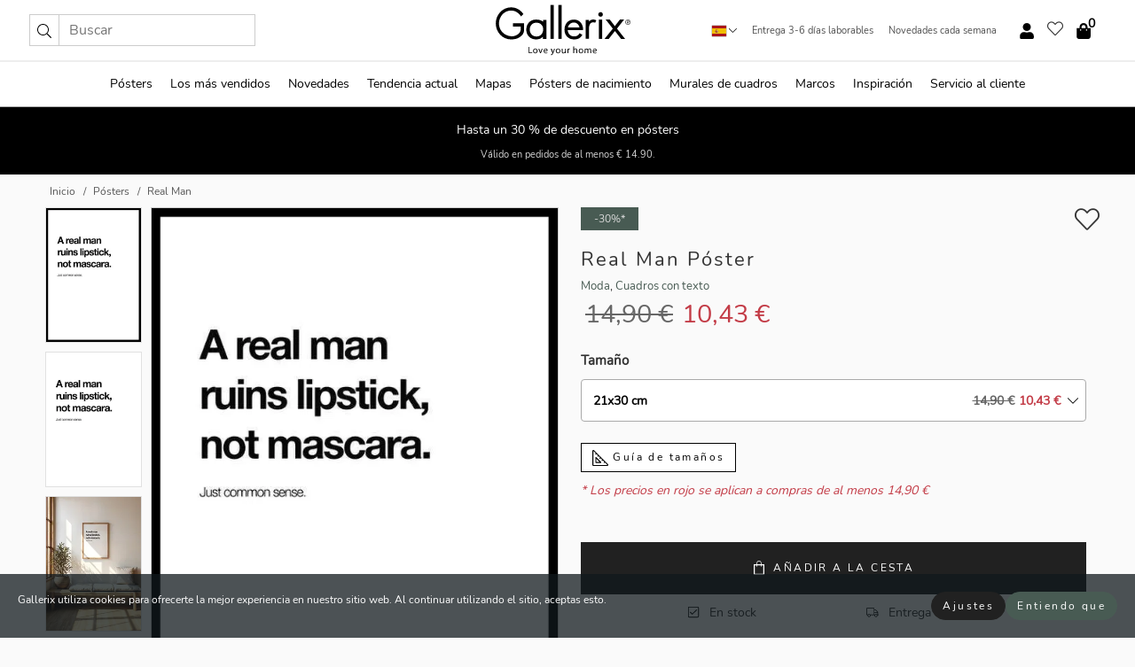

--- FILE ---
content_type: text/html; charset=UTF-8
request_url: https://gallerix.es/poster/2916-real-man
body_size: 20619
content:
<!DOCTYPE html>
<html lang="es-ES">

<head><script>(function(w,i,g){w[g]=w[g]||[];if(typeof w[g].push=='function')w[g].push(i)})
(window,'GTM-NKPLNM7','google_tags_first_party');</script><script>(function(w,d,s,l){w[l]=w[l]||[];(function(){w[l].push(arguments);})('set', 'developer_id.dYzg1YT', true);
		w[l].push({'gtm.start':new Date().getTime(),event:'gtm.js'});var f=d.getElementsByTagName(s)[0],
		j=d.createElement(s);j.async=true;j.src='/62sa/';
		f.parentNode.insertBefore(j,f);
		})(window,document,'script','dataLayer');</script>
  <title>
    Real Man Póster | Moda | Gallerix.es  </title>
  <meta name="description" content="Póster Real Man. El motivo consiste en una cita clara en inglés en texto negro sobre fondo blanco, donde se lee: «Un hombre de verdad arruina el lápiz..." />
  <link rel="preload" href="/node_modules/photoswipe/dist/photoswipe.css?v=5.3.3" as="style"
    onload="this.onload=null;this.rel='stylesheet'">
  <!-- <link rel="preload" href="/node_modules/photoswipe/dist/default-skin/default-skin.css" as="style" onload="this.onload=null;this.rel='stylesheet'"> -->

  <meta property="og:title" content="Real Man">
  <meta property="og:description"
    content="El motivo consiste en una cita clara en inglés en texto negro sobre fondo blanco, donde se lee: «Un hombre de verdad arruina el lápiz labial, no el rímel». Debajo de la cita se incluye un texto complementario en tamaño reducido. El diseño limpio y gráfico le da al póster un carácter elegante y queda bien tanto en dormitorios como en pasillos donde se busca un toque personal.">
  <meta property="og:type" content="product">
  <meta property="og:url" content="https://gallerix.es/poster/2916-real-man">
  <meta property="og:site_name" content="Gallerix.es">
  <meta property="product:retailer_item_id" content="2916">
  <meta property="product:availability" content="instock">

  <link rel="alternate" hreflang="sv-se" href="https://gallerix.se/poster/2916-real-man"><link rel="alternate" hreflang="de-de" href="https://gallerix.de/poster/2916-real-man"><link rel="alternate" hreflang="da-dk" href="https://gallerix-home.dk/plakat/2916-real-man"><link rel="alternate" hreflang="en-gb" href="https://gallerix.co.uk/poster/2916-real-man"><link rel="alternate" hreflang="fi-fi" href="https://gallerix.fi/juliste/2916-real-man"><link rel="alternate" hreflang="nl-nl" href="https://gallerix.nl/poster/2916-real-man"><link rel="alternate" hreflang="de-at" href="https://gallerix.at/poster/2916-real-man"><link rel="alternate" hreflang="pl-pl" href="https://gallerix.pl/plakat/2916-real-man"><link rel="alternate" hreflang="fr-fr" href="https://gallerix.fr/affiche/2916-real-man"><link rel="alternate" hreflang="es-es" href="https://gallerix.es/poster/2916-real-man"><link rel="alternate" hreflang="cs-cz" href="https://gallerix.cz/plakat/2916-real-man"><link rel="alternate" hreflang="it-it" href="https://gallerix.it/poster-stampe/2916-real-man"><link rel="alternate" hreflang="en-ie" href="https://gallerix.ie/poster/2916-real-man"><link rel="alternate" hreflang="nl-be" href="https://gallerix.be/poster/2916-real-man"><link rel="alternate" hreflang="hu-hu" href="https://gallerix.hu/poszter/2916-real-man"><link rel="alternate" hreflang="sk-sk" href="https://gallerix.sk/plagat/2916-real-man"><link rel="alternate" hreflang="de-ch" href="https://gallerix.ch/poster/2916-real-man"><link rel="alternate" hreflang="pt-pt" href="https://gallerix.pt/poster/2916-real-man"><link rel="alternate" hreflang="fr-lu" href="https://gallerix.lu/affiche/2916-real-man"><link rel="alternate" hreflang="nb-no" href="https://gallerix-home.no/plakat/2916-real-man"><link rel="alternate" hreflang="et-ee" href="https://gallerix.ee/poster/2916-real-man"><link rel="alternate" hreflang="lv-lv" href="https://gallerix.lv/plakats/2916-real-man"><link rel="alternate" hreflang="lt-lt" href="https://gallerix.lt/plakatas/2916-real-man"><link rel="alternate" hreflang="ro-ro" href="https://gallerix.ro/poster/2916-real-man">
  <!-- PRECONNECTS -->

<!-- <link href="https://www.googletagmanager.com" rel="preconnect">
<link href="https://googleads.g.doubleclick.net" rel="preconnect">
<link href="https://www.google-analytics.com" rel="preconnect"> -->

<!-- <link href="//www.googletagmanager.com" rel="dns-prefetch">
<link href="//googleads.g.doubleclick.net" rel="dns-prefetch">
<link href="//www.google-analytics.com" rel="dns-prefetch"> -->


<!-- <link href="https://connect.facebook.net" rel="preconnect">
<link href="//connect.facebook.net" rel="dns-prefetch"> -->
<!-- <link href="https://bat.bing.com" rel="preconnect"> -->
<!-- <link href="//bat.bing.com" rel="dns-prefetch"> -->
<!-- <link href="https://e.clarity.ms" rel="preconnect"> -->
<!-- <link href="//e.clarity.ms" rel="dns-prefetch"> -->
<!-- <link href="https://s.pinimg.com" rel="preconnect"> -->
<!-- <link href="//s.pinimg.com" rel="dns-prefetch"> -->

<!-- FONTS -->
<link rel="preload" href="/fonts/Nunito_Sans/NunitoSans-400-latin.woff2" as="font" type="font/woff2" crossorigin>
<link rel="preload" href="/fonts/Nunito_Sans/NunitoSans-400-latin-ext.woff2" as="font" type="font/woff2" crossorigin>
<link rel="preload" href="/fonts/Montserrat/Montserrat-300-latin.woff2" as="font" type="font/woff2" crossorigin>
<link rel="preload" href="/fonts/Montserrat/Montserrat-300-latin-ext.woff2" as="font" type="font/woff2" crossorigin>
<!-- <link rel="preconnect" href="https://fonts.googleapis.com">
<link rel="preconnect" href="https://fonts.gstatic.com" crossorigin>
<link href="https://fonts.googleapis.com/css2?family=Montserrat:wght@300;500&family=Nunito+Sans&display=swap" rel="stylesheet"> -->

<link rel="preload" href="/lib/fontawesome/webfonts/fa-solid-900.woff2" as="font" type="font/woff2" crossorigin>
<link rel="preload" href="/lib/fontawesome/webfonts/fa-light-300.woff2" as="font" type="font/woff2" crossorigin>
<link rel="preload" href="/lib/fontawesome/webfonts/fa-regular-400.woff2" as="font" type="font/woff2" crossorigin>
<!-- <link rel="preload" href="/lib/fontawesome/webfonts/fa-brands-400.woff2" as="font" type="font/woff2" crossorigin> -->


<meta http-equiv="Content-Type" content="text/html; charset=utf-8" />
<meta http-equiv="Content-Language" content="es" />
<meta name="viewport" content="width=device-width, initial-scale=1">
<!-- <meta name="robots" content="INDEX,FOLLOW"/> -->

<link rel="stylesheet" href="/dist/css/bootstrap-grid.min.css" />


<style>
  @font-face{font-family:Montserrat;font-style:normal;font-weight:300;font-display:swap;src:local("Montserrat"),url(/fonts/Montserrat/Montserrat-300-latin-ext.woff2) format("woff2");unicode-range:U+0100-024F,U+0259,U+1E00-1EFF,U+2020,U+20A0-20AB,U+20AD-20CF,U+2113,U+2C60-2C7F,U+A720-A7FF}@font-face{font-family:Montserrat;font-style:normal;font-weight:300;font-display:swap;src:local("Montserrat"),url(/fonts/Montserrat/Montserrat-300-latin.woff2) format("woff2");unicode-range:U+0000-00FF,U+0131,U+0152-0153,U+02BB-02BC,U+02C6,U+02DA,U+02DC,U+2000-206F,U+2074,U+20AC,U+2122,U+2191,U+2193,U+2212,U+2215,U+FEFF,U+FFFD}@font-face{font-family:Montserrat;font-style:normal;font-weight:500;font-display:swap;src:local("Montserrat"),url(/fonts/Montserrat/Montserrat-500.woff2) format("woff2");unicode-range:U+0100-024F,U+0259,U+1E00-1EFF,U+2020,U+20A0-20AB,U+20AD-20CF,U+2113,U+2C60-2C7F,U+A720-A7FF}@font-face{font-family:Montserrat;font-style:normal;font-weight:500;font-display:swap;src:local("Montserrat"),url(/fonts/Montserrat/Montserrat-500.woff2) format("woff2");unicode-range:U+0000-00FF,U+0131,U+0152-0153,U+02BB-02BC,U+02C6,U+02DA,U+02DC,U+2000-206F,U+2074,U+20AC,U+2122,U+2191,U+2193,U+2212,U+2215,U+FEFF,U+FFFD}@font-face{font-family:"Nunito Sans";font-style:normal;font-weight:400;font-display:swap;src:local("Nunito Sans"),url(/fonts/Nunito_Sans/NunitoSans-400-latin-ext.woff2) format("woff2");unicode-range:U+0100-024F,U+0259,U+1E00-1EFF,U+2020,U+20A0-20AB,U+20AD-20CF,U+2113,U+2C60-2C7F,U+A720-A7FF}@font-face{font-family:"Nunito Sans";font-style:normal;font-weight:400;font-display:swap;src:local("Nunito Sans"),url(/fonts/Nunito_Sans/NunitoSans-400-latin.woff2) format("woff2");unicode-range:U+0000-00FF,U+0131,U+0152-0153,U+02BB-02BC,U+02C6,U+02DA,U+02DC,U+2000-206F,U+2074,U+20AC,U+2122,U+2191,U+2193,U+2212,U+2215,U+FEFF,U+FFFD}</style>
<style>
  :root{--orange:coral;--red:#cd1f26;--gallerixGreen:#475b52;--gallerixLightGreen:#a5b3a7;--header-font-family:Montserrat,sans-serif;--text-font-family:"Nunito Sans",sans-serif}*,:after,:before{-moz-box-sizing:border-box;-webkit-box-sizing:border-box;box-sizing:border-box}html{-ms-text-size-adjust:100%;-webkit-text-size-adjust:100%;-webkit-font-smoothing:antialiased}body{margin:0;color:#333;background:#fafafa;font-family:var(--text-font-family);font-size:14px}svg:not(:root){overflow:hidden}a{color:var(--gallerixGreen);text-decoration:none;background-color:transparent}.icon{display:inline-block;width:1em;height:1em;stroke-width:0;stroke:currentColor;fill:currentColor;pointer-events:none;line-height:1}.btn{position:relative;display:inline-block;outline:0;z-index:1;padding:.5em 1em;border-radius:0;font-size:12px;text-align:center;letter-spacing:.2em;font-family:var(--text-font-family);font-weight:400;text-decoration:none;cursor:pointer}.btn--big{text-transform:uppercase;padding:1.6em 2.4em}.btn--round{border-radius:18px;font-family:var(--text-font-family);padding:5px 15px}.topbar__left,.topbar__right{height:100%;display:flex;align-items:center}.topbar__right{justify-content:flex-end}.topbar-mobile-menu{display:flex;align-items:center;gap:.8em}@media only screen and (min-width:768px){.topbar-mobile-menu{display:none}}#hamburger-nav-icon{width:25px;height:20px;position:relative;margin:14px auto 10px 10px;-webkit-transform:rotate(0);-moz-transform:rotate(0);-o-transform:rotate(0);transform:rotate(0);-webkit-transition:.5s ease-in-out;-moz-transition:.5s ease-in-out;-o-transition:.5s ease-in-out;transition:.5s ease-in-out;cursor:pointer;z-index:1001}#hamburger-nav-icon span{display:block;position:absolute;height:1px;width:100%;background:#222;border-radius:1px;opacity:1;left:0;-webkit-transform:rotate(0);-moz-transform:rotate(0);-o-transform:rotate(0);transform:rotate(0);-webkit-transition:.25s ease-in-out;-moz-transition:.25s ease-in-out;-o-transition:.25s ease-in-out;transition:.25s ease-in-out}.hover-menu{position:relative;text-align:center;display:flex;align-items:center;float:right;padding:0;margin:0;height:100%}.hover-button{padding:0 8px;position:relative;z-index:10;display:block;width:100%;height:100%;cursor:pointer;-webkit-backface-visibility:hidden;backface-visibility:hidden;color:#000}.hover-panel{overflow:auto;position:fixed;width:480px;max-width:90%;height:auto;min-height:100%;top:0;bottom:0;padding:0;text-align:left;background:#fff;z-index:1266;-webkit-overflow-scrolling:touch;transition:all .6s cubic-bezier(.2,1,.3,1);color:#333}.hover-panel-right{right:-480px;border-left:1px solid #333}.items-in-cart{position:absolute;right:2px;top:-8px;font-weight:700;font-family:var(--text-font-family)}.site-menu{padding:0;list-style:none;width:100%;margin:0}.site-menu>li{display:inline-block;color:#000}.site-menu a{color:#000}.site-menu a:hover{text-decoration:none}.site-menu>li>a{margin:0 8px;line-height:50px;display:block}.site-menu .main-sub-container{background:#fff;position:absolute;left:0;top:51px;z-index:75;width:100%;text-align:left;background:#fefefe;display:none;color:#000;padding-bottom:15px;border-top:2px solid #ccc;border-bottom:2px solid #ccc;box-shadow:inset 0 10px 22px -23px rgba(0,0,0,.75)}.site-menu .main-sub-container.show{display:block}.main-sub-container .sub-container-wrapper{display:flex;flex-direction:column;justify-content:space-around}.site-menu .main-sub-container>div{padding:0 20px}.site-menu .main-sub-container .top-horizontal{display:flex;padding:20px;margin-bottom:20px;border-bottom:1px solid #ccc}.site-menu .main-sub-container .bottom-horizontal{display:flex}.site-menu .top-horizontal a{font-weight:700;margin-right:20px}.site-menu a:hover{color:#999}.site-menu>li:before{position:absolute;bottom:0;content:" ";border-right:7px solid transparent;border-bottom:7px solid #ccc;border-left:7px solid transparent;transform:translateX(-50%);width:0;height:0;opacity:0}.site-menu>li:hover:before{opacity:.9}.site-menu .main-sub-container ul{list-style:none;padding:0;padding:0 25px;border-left:1px solid #ccc}.site-menu .main-sub-container ul:first-child{border-left:none}.site-menu .main-sub-container ul.extend-prev-ul{padding-top:40px;border-left:none}.site-menu .main-sub-container ul .sub-heading{font-weight:700;padding:10px 0}.topbar .web-logo img{height:76px}.country-selector__overlay{position:fixed;top:0;bottom:0;left:0;right:0;z-index:10;display:none;background:0 0}.country-selector .icon--chevron-up{font-size:.6rem;transform:rotate(180deg)}.flag-icon{width:16px;height:12px;box-shadow:0 0 1px #000}.country-list{opacity:0;position:absolute;z-index:-1;top:100%;right:0}.camp-mark{display:inline-block;padding:4px 15px;background-color:var(--gallerixGreen);background-position:initial;background-repeat:initial;background:var(--gallerixGreen);color:#ddd;font-size:11px;text-transform:uppercase}.camp-mark.product-page{margin-bottom:20px;margin-right:10px;font-size:12px}.header-search{border:1px solid #d9d9d9;display:flex;align-items:center}.header-search__btn{background:0 0;border:0;font-size:1rem;padding:0 .5em}.header-search__input{background:0 0;border:0;font-size:1rem;padding:.3em .7em;border-left:1px solid #d9d9d9;outline:transparent}.input-group{position:relative;display:-ms-flexbox;display:flex;-ms-flex-wrap:wrap;flex-wrap:wrap;-ms-flex-align:stretch;align-items:stretch;width:100%}.label-inv-term{position:absolute;left:-9999px}.gallery-search-input-group .input-group-prepend{background-color:#fff;font-size:16px}.gallery-search-input-group .form-control,.gallery-search-input-group .input-group-prepend{border-color:#ccc;border-radius:1px;font-size:16px}.input-group-prepend{margin-right:-1px}.input-group-append,.input-group-prepend{display:-ms-flexbox;display:flex}.input-group>.input-group-append:last-child>.btn:not(:last-child):not(.dropdown-toggle),.input-group>.input-group-append:last-child>.input-group-text:not(:last-child),.input-group>.input-group-append:not(:last-child)>.btn,.input-group>.input-group-append:not(:last-child)>.input-group-text,.input-group>.input-group-prepend>.btn,.input-group>.input-group-prepend>.input-group-text{border-top-right-radius:0;border-bottom-right-radius:0}.gallery-search-input-group .input-group-prepend,.gallery-search-input-group .input-group-text{background-color:#fff;font-size:12px}.input-group-text{display:-ms-flexbox;display:flex;-ms-flex-align:center;align-items:center;padding:.375rem .75rem;margin-bottom:0;font-size:1rem;font-weight:400;line-height:1.5;color:#495057;text-align:center;white-space:nowrap;background-color:#e9ecef;border:1px solid #ced4da;border-radius:.25rem}.form-control{display:block;width:100%;height:calc(1.5em + .75rem + 2px);padding:.375rem .75rem;font-size:1rem;font-weight:400;line-height:1.5;color:#495057;background-color:#fff;background-clip:padding-box;border:1px solid #ced4da;border-radius:.25rem;transition:border-color .15s ease-in-out,box-shadow .15s ease-in-out}.input-group>.custom-file,.input-group>.custom-select,.input-group>.form-control,.input-group>.form-control-plaintext{position:relative;-ms-flex:1 1 auto;flex:1 1 auto;width:1%;min-width:0;margin-bottom:0}.float-left{float:left}@media (max-width:992px){.navbar-left,.navbar-right{display:none}.navbar{position:absolute;left:-1000px}.site-menu .top-horizontal a{margin-bottom:8px}.topbar{top:0;left:0;height:45px;width:100%;z-index:1205;background:#fff;border-bottom:1px solid #ccc;text-align:center}.topbar.row{margin:0}.topbar .web-logo img{height:32px;text-align:center}.site-menu{position:fixed;width:480px;max-width:90%;height:auto;min-height:100%;top:45px;bottom:0;padding:0 0 45px 0;text-align:left;background:#fff;z-index:1011;overflow-y:scroll;-webkit-overflow-scrolling:touch;transition:all .6s cubic-bezier(.2,1,.3,1);color:#333;left:-480px;border-right:1px solid #333}.site-menu.panel-active{left:-16px}.site-menu>li{display:block;padding-left:16px;position:relative;border-bottom:1px solid #eee}.site-menu li a{display:block}.site-menu li .main-sub-container{transition:all linear .2s;display:none}.site-menu>li.active .main-sub-container{display:block}.site-menu .main-sub-container .bottom-horizontal,.site-menu .main-sub-container .top-horizontal{flex-direction:column;padding:11px 0 11px 10px;margin-bottom:7px}.site-menu .main-sub-container ul{min-height:0}.site-menu .main-sub-container ul.extend-prev-ul{padding-top:0}.site-menu li .main-sub-container+i{position:absolute;right:13px;top:18px;transition:all linear .2s}.site-menu li.active .main-sub-container+i{transform:rotate(180deg)}.site-menu .main-sub-container{border:none;position:relative;padding:3px 0;top:0;left:0}.site-menu>li:before{display:none}.site-menu .main-sub-container ul{border-left:none;padding:0 0 0 7px;margin-left:3px;float:none}.search-form{width:100%;position:absolute;top:-100px;left:0;background:#fff}.search-form.active{top:45px;border-bottom:1px solid #eee;padding:13px 10px}n-sub-container ul li{padding:5px 0}.site-menu>li .navbar-text{width:100%;display:block;padding:0}}.top-menu-icon{font-size:18px}@media (min-width:768px){header .navbar-right ul{opacity:1}}.heading{letter-spacing:.2em;text-transform:uppercase;font-weight:300;font-family:var(--header-font-family)}.line-header,h2.header{position:relative;color:#303030;font-size:16px;margin:50px 0 30px;width:100%}.line-header:before,h2.header:before{content:"";display:block;border-top:solid 1px #c1c1c1;width:100%;height:1px;position:absolute;top:50%;z-index:1}.line-header span,h2.header span{background:#fafafa;padding:0 20px;position:relative;z-index:5}.text-center{text-align:center!important}.jumbo{width:100%;height:25vh;align-items:center;justify-content:center;display:flex;position:relative}@media only screen and (min-width:576px){.jumbo{height:45vh}}@media only screen and (min-width:768px){.jumbo{height:calc(100vh - 172px)}}.jumbo--fs{height:calc(100vh - 172px)}.jumbo--fs .jumbo__shield{display:flex!important}.jumbo__img{position:absolute;width:100%;height:100%;object-fit:cover;top:0;right:0;bottom:0;left:0;z-index:-1}.jumbo__shield{flex-direction:column;color:#fff;text-align:center;padding:25px;background:rgba(0,0,0,.3);display:none}@media only screen and (min-width:768px){.jumbo__shield{padding:100px;display:flex!important}}.jumbo__shield .heading,.jumbo__shield p{margin-bottom:15px}@media only screen and (min-width:768px){.jumbo__shield{padding:100px}}.jumbo small{font-size:.95rem;font-weight:400}@media only screen and (min-width:768px){.jumbo small{font-size:.75rem}}.jumbo__title{font-size:1.2rem;font-weight:400}@media only screen and (min-width:768px){.jumbo__title{font-size:1.8rem;font-weight:300}}.jumbo__btn{margin-top:1em}.usp-banner{background:#fff;text-align:center;color:#4d4d4d;font-size:.7rem}.usp-banner--mobile{display:block;border-bottom:1px solid #eee}@media only screen and (min-width:992px){.usp-banner--mobile{display:none}}.usp-banner--desktop{display:none}@media only screen and (min-width:992px){.usp-banner--desktop{display:block;margin-right:1em}}.usp-banner>ul{display:inline-block;margin:0;padding:0}.usp-banner>ul>li{display:inline-block;padding:0 7px;line-height:35px}.info-banner{text-align:center;width:100%;z-index:72}.info-banner__item{width:100%;z-index:0;font-size:1rem;display:none;z-index:1;line-height:28px;padding:10px 0}@media only screen and (min-width:768px){.info-banner__item{line-height:31px}}.info-banner__item--active{display:block!important}.campaign-marks{display:flex;justify-content:center;margin-bottom:5px}.gallery-list,.product-item{position:relative;padding:0 1px;font-size:11px;margin:10px 0;padding:0 6px;display:flex;flex-direction:column}@media only screen and (min-width:768px){.product-item{padding:0 2%}}.product-item__details{margin-top:auto;display:flex;justify-content:space-between;text-align:center;position:relative}.product-item__details .list-info{flex:1 1 auto;max-width:100%}@media (min-width:768px){.product-item__details .list-fav{position:absolute;right:2px;top:0}}.product-item__img{margin-bottom:10px;position:relative;padding-bottom:140.1%;height:0}.product-item__img img{border:1px solid #ccc;max-width:100%;width:100%;height:auto;position:absolute;top:0;right:0;bottom:0;left:0;margin:auto}.product-item__img img.crossfadebottom{position:absolute;opacity:0;transition:all .3s ease-in}.product-item__title{color:#333;font-size:.9rem;margin:0;line-height:1.5rem;overflow:hidden;text-overflow:ellipsis;white-space:nowrap}.star-rating-holder{display:flex}.star-rating-holder .star{width:26px;height:26px;margin-right:1px;color:#000;display:flex;align-items:center}.star-rating-holder .star-small{padding:3px 3px;font-size:18px}.star-rating-holder .star-medium{padding:3px 5px;font-size:25px}.star-rating-holder .star-large{padding:8px 15px;font-size:25px}.container,.container-fluid,.container-lg,.container-md,.container-sm,.container-xl{width:100%;padding-right:15px;padding-left:15px;margin-right:auto;margin-left:auto}.d-flex{display:flex}.fa,.fab,.fad,.fal,.far,.fas{-moz-osx-font-smoothing:grayscale;-webkit-font-smoothing:antialiased;display:inline-block;font-style:normal;font-variant:normal;text-rendering:auto;line-height:1}.fa,.fas{font-family:'Font Awesome 5 Pro';font-weight:900}.fal{font-family:'Font Awesome 5 Pro';font-weight:300}.fab{font-family:'Font Awesome 5 Brands';font-weight:400}.fa-fw{text-align:center;width:1.25em}.slider{position:relative;margin-left:-15px;margin-right:-15px}@media only screen and (min-width:768px){.slider{margin-left:0;margin-right:0}}.slider__frame{overflow:hidden}.slider__wrapper{overflow-x:scroll;padding-left:15px;margin-left:0;margin-right:0}@media only screen and (min-width:768px){.slider__wrapper{padding-left:15px;margin-left:-15px;margin-right:-15px}}.slider__wrapper::-webkit-scrollbar{display:none}.slider__list{display:flex;list-style-type:none;margin:0;padding:0;position:relative}.slider__item{width:47%;padding:0 15px 0 0!important;flex-shrink:0}@media only screen and (min-width:768px){.slider__item{width:16.6666666667%}}.slider__btn{display:none;position:absolute;top:50%;transform:translateY(-50%);z-index:1;font-size:25px;background:0 0;border:0}@media only screen and (min-width:768px){.slider__btn{display:flex}}.slider__btn--prev{left:0;transform:rotate(-90deg)}@media only screen and (min-width:1300px){.slider__btn--prev{left:-75px}}.slider__btn--next{right:0;transform:rotate(90deg)}@media only screen and (min-width:1300px){.slider__btn--next{right:-75px}}.breadcrumbs{margin:10px 0 15px;padding:0}.breadcrumbs a{color:#565656}.breadcrumbs>li{color:#565656;display:inline-block;font-size:12px}.breadcrumbs>li:first-child:before{content:"";margin:0}.breadcrumbs>li:before{font-family:var(--text-font-family);content:"/";margin:0 5px}</style>


  <link rel="canonical" href="https://gallerix.es/poster/2916-real-man" />

<link rel="icon" type="image/png" href="https://gallerix.es/img/favicon.png?1" />
<link rel="apple-touch-icon" href="https://gallerix.es/img/favicon.png?1"/>
<link rel="icon" type="image/svg+xml" href="https://gallerix.es/img/favicon.svg?1" />
<link rel="preload" href="/vendor/twbs/bootstrap/dist/css/bootstrap.min.css" as="style" onload="this.onload=null;this.rel='stylesheet'">
<noscript><link rel="stylesheet" href="/vendor/twbs/bootstrap/dist/css/bootstrap.min.css"></noscript>

<!-- <link rel="stylesheet" href="/lib/fontawesome/css/all.min.css" /> -->



<link rel="preload" href="/lib/fontawesome/css/bare.min.css?rel=1766144796396" as="style" onload="this.onload=null;this.rel='stylesheet'">
<noscript><link rel="stylesheet" href="/lib/fontawesome/css/bare.min.css?rel=1766144796396"></noscript>


<link rel="stylesheet" href="/dist/css/style.min.css?rel=1766144796396" />


<script>
const siteSettings = {
  locale: "es_ES",
  currencyCode: "EUR",
  countryCode: "es",
  languageCode: "es",
  clerkKey: "xgNyo3Wmu6BilkHlCHVGP5M9w5djEvul",
  vatPercentage: 21.00,
  siteUrl: "https://gallerix.es",
};

const visitor = {
  uniqid: "cYqiYIwx7JGVqTfgxqQRhpWDV",
};

const locale = "es_ES";
</script>

<script>
window.dataLayer = window.dataLayer || [];
</script>

<script>
  function gtag(){
    window.dataLayer.push(arguments);
  }
</script>

<!-- Google Tag Manager -->
<script>
(function(w,d,s,l,i){w[l]=w[l]||[];w[l].push({'gtm.start':
new Date().getTime(),event:'gtm.js'});var f=d.getElementsByTagName(s)[0],
j=d.createElement(s),dl=l!='dataLayer'?'&l='+l:'';j.async=true;j.src=
'https://www.googletagmanager.com/gtm.js?id='+i+dl;f.parentNode.insertBefore(j,f);
})(window,document,'script','dataLayer','GTM-NKPLNM7');
</script>
<!-- End Google Tag Manager -->


<!-- Facebook Pixel Code
<script>
    !function(f,b,e,v,n,t,s){if(f.fbq)return;n=f.fbq=function(){n.callMethod?
    n.callMethod.apply(n,arguments):n.queue.push(arguments)};if(!f._fbq)f._fbq=n;
    n.push=n;n.loaded=!0;n.version='2.0';n.queue=[];t=b.createElement(e);t.async=!0;
    t.src=v;s=b.getElementsByTagName(e)[0];s.parentNode.insertBefore(t,s)}(window,
    document,'script','https://connect.facebook.net/en_US/fbevents.js');
    fbq('init', '337926019941974'); // Insert your pixel ID here.
    fbq('track', 'PageView');
</script>
<noscript><img height="1" width="1" style="display:none" src="https://www.facebook.com/tr?id=337926019941974&ev=PageView&noscript=1"/></noscript>
DO NOT MODIFY -->
<!-- End Facebook Pixel Code -->

<!-- Pinterest Tag -->
<!-- <script>
!function(e){if(!window.pintrk){window.pintrk = function () {
window.pintrk.queue.push(Array.prototype.slice.call(arguments))};var
  n=window.pintrk;n.queue=[],n.version="3.0";var
  t=document.createElement("script");t.async=!0,t.src=e;var
  r=document.getElementsByTagName("script")[0];
  r.parentNode.insertBefore(t,r)}}("https://s.pinimg.com/ct/core.js");
pintrk('load', '');
pintrk('page');
</script>
<noscript>
<img height="1" width="1" style="display:none;" alt=""
  src="https://ct.pinterest.com/v3/?event=init&tid=&pd[em]=<hashed_email_address>&noscript=1" />
</noscript> -->
<!-- end Pinterest Tag -->

<!-- Bing tag --><!--
<script>
  (function(w,d,t,r,u)
  {
    var f,n,i;
    w[u]=w[u]||[],f=function()
    {
      var o={ti:"137005617"};
      o.q=w[u],w[u]=new UET(o),w[u].push("pageLoad")
    },
    n=d.createElement(t),n.src=r,n.async=1,n.onload=n.onreadystatechange=function()
    {
      var s=this.readyState;
      s&&s!=="loaded"&&s!=="complete"||(f(),n.onload=n.onreadystatechange=null)
    },
    i=d.getElementsByTagName(t)[0],i.parentNode.insertBefore(n,i)
  })
  (window,document,"script","//bat.bing.com/bat.js","uetq");
</script>-->
<!-- End Bing tag -->

<!-- Start of Clerk.io E-commerce Personalisation tool - www.clerk.io -->
<script type="text/javascript">
    (function(w,d){
    var e=d.createElement('script');e.type='text/javascript';e.async=true;
    e.src=(d.location.protocol=='https:'?'https':'http')+'://cdn.clerk.io/clerk.js';
    var s=d.getElementsByTagName('script')[0];s.parentNode.insertBefore(e,s);
    w.__clerk_q=w.__clerk_q||[];w.Clerk=w.Clerk||function(){w.__clerk_q.push(arguments)};
    })(window,document);

    Clerk('config', {
      key: 'xgNyo3Wmu6BilkHlCHVGP5M9w5djEvul',
      visitor: 'cYqiYIwx7JGVqTfgxqQRhpWDV',
      debug: {
        enable: false,
        level: 'log'
      }
    });
</script>
<!-- End of Clerk.io E-commerce Personalisation tool - www.clerk.io -->
  <style>
    .favourite-flap{background:#fff;position:fixed;bottom:110px;right:-7px;color:#333;border:1px solid #eee;border-right:none;padding:7px 12px 7px 7px;border-radius:10px 0 0 10px;z-index:500;transition:all .2s ease}.main-product-image img{width:100%}.product-images{padding:0 0 35px 0;display:flex}.main-product-image a{position:relative;display:block;padding-bottom:calc(800 / 571 * 100%)}.main-product-image img{position:absolute;top:0;left:0;width:100%}.main-product-image{order:2;width:80%;padding:0 10px}.product-thumbs{order:1;width:20%;margin-top:0;overflow:hidden;list-style:none;padding:0 0 0 10px}.product-thumbs img{width:100%;border:1px solid #e1e1e1}.product-thumb{min-height:30px;transition:opacity .15s ease-in;width:100%;margin-bottom:10px}.product-thumb:last-child{margin-bottom:0}.product-thumb--portrait img{aspect-ratio:50/70}.product-thumb--landscape img{aspect-ratio:70/50}@media (max-width:767px){.product-images{padding:0 0 20px}.main-product-image{width:80%}.product-thumbs{order:2;width:20%;margin-top:0;padding:0 8px}.product-thumb{width:100%;margin-bottom:10px}.product-thumb:last-child{margin-bottom:0}}.gallery-product-title{font-size:22px;margin-top:0;letter-spacing:2px;font-weight:300}.product-option-img>li:first-child{margin-left:0}.product-option-img>li{float:left;margin:10px;cursor:pointer}.product-option-img span{font-size:12px;display:block;padding-top:5px}.product-option-img img{padding:2px;border:1px solid #fff}.view-frames{width:100%}.product-option__header,.product-options h4{font-weight:700;font-size:15px;margin:20px 0 10px}#btn-add-cart+ul{list-style:none;display:flex;margin:0;padding:0;width:100%;justify-content:space-evenly}#btn-add-cart+ul li{margin:10px 5px}.gallery-price{color:#333;font-weight:300;font-size:40px}  </style>
  <script>
    const productData = {
      id: '2916',
      name: `Real Man`,
      category: 'poster'
    };
  </script>
</head>

<body itemscope itemtype="http://schema.org/ItemPage">
  <!-- Google Tag Manager (noscript) -->
<noscript><iframe src="https://www.googletagmanager.com/ns.html?id=GTM-NKPLNM7" height="0" width="0" style="display:none;visibility:hidden"></iframe></noscript>
<!-- End Google Tag Manager (noscript) -->
 
<meta itemprop="url" content="https://gallerix.es/poster/2916-real-man" />
<header class="navigation ">
  <!-- search dialog -->
  <div class="search-dialog container">
    <section class="search-dialog__body">
      <ul class="search-results" id="clerk-results"></ul>
      <div class="fs-dialog-search-area__no-items flex-center" style="display:none">
        <p>Lamentablemente tu búsqueda no dio resultados.</p>
        <div class="btn btn-outline--white btn--big fs-dialog-search-area__close">Cerrar</div>
      </div>
      <br />
      <br />
      <div class="flex-center">
        <a href="/search" class="btn btn--black btn--big fs-dialog-search-area__btn" style="display:none;">Mostrar todos los resultados</a>
      </div>
    </section>
  </div>
	<div class="topbar brand-area">
		<div class="topbar-left topbar__left">
			<div class="mobile-menu-btn topbar-mobile-menu">
				<div class="topbar-mobile-menu__btn" id="menu-btn">
					<div id="hamburger-nav-icon">
						<span></span>
						<span></span>
						<span></span>
						<span></span>
					</div>
				</div>
				<div class="topbar-mobile-menu__search open-search">
					<img src="/img/svg-icons/search.svg?47" fetchpriority="high" class="icon icon--search " />				</div>
			</div>

			<div class="search-form">
				<form class="w-70" method="get" action="/search" itemscope itemprop="potentialAction" itemtype="http://schema.org/SearchAction">
					<meta itemprop="target" content="https://gallerix.es/search/?s={s}">
					
                    <div class="header-search">
            <div class="header-search__item">
              <button class="header-search__btn" role="button" aria-label="Buscar"><img src="/img/svg-icons/search.svg?47" fetchpriority="high" class="icon icon--search " /></button>
            </div>
            <input type="text" name="s" class="header-search__item header-search__input" placeholder="Buscar" value="" id="search_inp" itemprop="query-input" autocomplete="off" />
          </div>
          				</form>
			</div>
			
		</div>
		<div class="topbar-center  topbar__center">
			
			<a class="web-logo" href="https://gallerix.es" style="z-index:1;">
				<picture>
					<source srcset="/img/logo_black.svg" media="(max-width:992px)" />
					<img alt="Gallerix logo" src="/img/gallerix_logo_slogan.svg" width="152" height="76" />
				</picture>

			</a>
		</div>
		<div class="topbar-right topbar__right">
		<div class="usp-banner usp-banner--desktop">
			<ul>
				<li>	
					<div class="country-selector">
						
						<svg class="flag-icon"><use xlink:href="/img/flags.svg?23#es" /></svg>
						<img src="/img/svg-icons/chevron-up.svg?47" fetchpriority="high" class="icon icon--chevron-up " />						
						<div class="country-selector__overlay"></div>
						<ul class="country-list">
						<li class="country-list__item"><a href="https://gallerix.be"><svg class="flag-icon"><use xlink:href="/img/flags.svg?23#be" /></svg> België</a></li><li class="country-list__item"><a href="https://gallerix.cz"><svg class="flag-icon"><use xlink:href="/img/flags.svg?23#cz" /></svg> Česká republika</a></li><li class="country-list__item"><a href="https://gallerix-home.dk"><svg class="flag-icon"><use xlink:href="/img/flags.svg?23#dk" /></svg> Danmark</a></li><li class="country-list__item"><a href="https://gallerix.de"><svg class="flag-icon"><use xlink:href="/img/flags.svg?23#de" /></svg> Deutschland</a></li><li class="country-list__item"><a href="https://gallerix.ee"><svg class="flag-icon"><use xlink:href="/img/flags.svg?23#ee" /></svg> Eesti</a></li><li class="country-list__item"><a href="https://gallerix.es"><svg class="flag-icon"><use xlink:href="/img/flags.svg?23#es" /></svg> España</a></li><li class="country-list__item"><a href="https://gallerix.fr"><svg class="flag-icon"><use xlink:href="/img/flags.svg?23#fr" /></svg> France</a></li><li class="country-list__item"><a href="https://gallerix.ie"><svg class="flag-icon"><use xlink:href="/img/flags.svg?23#ie" /></svg> Ireland</a></li><li class="country-list__item"><a href="https://gallerix.it"><svg class="flag-icon"><use xlink:href="/img/flags.svg?23#it" /></svg> Italia</a></li><li class="country-list__item"><a href="https://gallerix.lv"><svg class="flag-icon"><use xlink:href="/img/flags.svg?23#lv" /></svg> Latvija</a></li><li class="country-list__item"><a href="https://gallerix.lt"><svg class="flag-icon"><use xlink:href="/img/flags.svg?23#lt" /></svg> Lietuva</a></li><li class="country-list__item"><a href="https://gallerix.lu"><svg class="flag-icon"><use xlink:href="/img/flags.svg?23#lu" /></svg> Luxembourg</a></li><li class="country-list__item"><a href="https://gallerix.hu"><svg class="flag-icon"><use xlink:href="/img/flags.svg?23#hu" /></svg> Magyarország</a></li><li class="country-list__item"><a href="https://gallerix.nl"><svg class="flag-icon"><use xlink:href="/img/flags.svg?23#nl" /></svg> Nederland</a></li><li class="country-list__item"><a href="https://gallerix-home.no"><svg class="flag-icon"><use xlink:href="/img/flags.svg?23#no" /></svg> Norge</a></li><li class="country-list__item"><a href="https://gallerix.pl"><svg class="flag-icon"><use xlink:href="/img/flags.svg?23#pl" /></svg> Polska</a></li><li class="country-list__item"><a href="https://gallerix.pt"><svg class="flag-icon"><use xlink:href="/img/flags.svg?23#pt" /></svg> Portugal</a></li><li class="country-list__item"><a href="https://gallerix.ro"><svg class="flag-icon"><use xlink:href="/img/flags.svg?23#ro" /></svg> România</a></li><li class="country-list__item"><a href="https://gallerix.ch"><svg class="flag-icon"><use xlink:href="/img/flags.svg?23#ch" /></svg> Schweiz</a></li><li class="country-list__item"><a href="https://gallerix.sk"><svg class="flag-icon"><use xlink:href="/img/flags.svg?23#sk" /></svg> Slovensko</a></li><li class="country-list__item"><a href="https://gallerix.fi"><svg class="flag-icon"><use xlink:href="/img/flags.svg?23#fi" /></svg> Suomi</a></li><li class="country-list__item"><a href="https://gallerix.se"><svg class="flag-icon"><use xlink:href="/img/flags.svg?23#se" /></svg> Sverige</a></li><li class="country-list__item"><a href="https://gallerix.co.uk"><svg class="flag-icon"><use xlink:href="/img/flags.svg?23#gb" /></svg> United Kingdom</a></li><li class="country-list__item"><a href="https://gallerix.at"><svg class="flag-icon"><use xlink:href="/img/flags.svg?23#at" /></svg> Österreich</a></li>						</ul>
					</div>
				</li>
				<li>Entrega 3-6 días laborables</li>
				<li>Novedades cada semana</li>
			</ul>
		</div>
			<ul class="hover-menu">
				<li>
											<div class="hover-button login">
							<img src="/img/svg-icons/solid-user.svg?47" fetchpriority="high" class="icon icon--solid-user top-menu-icon" />						</div>
									</li>
				<li>
					<div class="hover-panel-trigger">
						<div class="hover-button favourite-icon">
							<i class="fal fa-fw fa-heart header-fav top-menu-icon"></i>
						</div>
						<div class="hover-panel hover-panel-right slide-in-fav">
							<div class="minicart-wrapper">
								<div class="minicart-header">
									<span class="cart-close"><i class="fal fa-fw fa-times"></i></span>
									<h4>Mis favoritos</h4>
									<div></div>
								</div>
								<div class="minicart-body scrollbar">
									<ul class="minicart-items">
										
									</ul>
								</div>
								
								<div class="minicart-footer">
									<div id="fav-share-btn">
										<button class="btn btn--green share-favourite w-100">Comparte tu lista de favoritos</button>
									</div>
									<div id="fav-share-link" class="text-center" style="display:none;">
										<div><strong>Enlace a tus favoritos</strong></div>
										<a href=""></a>
									</div>
								</div>
							</div>
						</div>
					</div>
				</li>
				<li>
					<div class="hover-panel-trigger">
						<div class="hover-button header-cart-btn">
							<img src="/img/svg-icons/shopping-bag.svg?47" fetchpriority="high" class="icon icon--shopping-bag top-menu-icon " />							<span class="items-in-cart">0</span>
						</div>
						<div class="hover-panel hover-panel-right slide-in-cart">
							<div class="minicart-wrapper">
								<div class="minicart-header">
									<span class="cart-close"><i class="fal fa-fw fa-times"></i></span>
									<h4>Carrito</h4>
									<div></div>
								</div>
								<div class="minicart-body scrollbar">
									<ul class="minicart-items">
										
									</ul>
								</div>
								
								<div class="minicart-footer">
									<div class="minicart-total-discount" style="display:none">
										<div>Ahorras</div>
										<div class="minicart-discount-amount">0,00 €</div>
									</div>
									<div class="minicart-total-summary">
										<div>Total</div>
										<div class="minicart-total-sum">0,00 €</div>
									</div>
									
									<a href="https://gallerix.es/checkout" class="btn btn--big btn--green w-100">Caja</a>
									
								</div>
							</div>
						</div>
					</div>
				</li>
			</ul>
		</div>
	</div>

	<div class="navbar">
		<div class="navbar-left">
		</div>
		<div class="navbar-center">
		
			<ul class="site-menu">
				<li>
					<a href="https://gallerix.es/posters" class="menu-item">Pósters</a>
					<div class="main-sub-container">
						<div class="top-horizontal">
							<a href="https://gallerix.es/poster-de-nacimiento/">Pósters de nacimiento</a>
							<a href="https://gallerix.es/mapa/">Mapas</a>
							<a href="https://gallerix.es/posters">Todos los pósters</a>
						</div>
						<div class="bottom-horizontal">
							<ul class="d-md-none d-xl-block">
								<li class="sub-heading"><a href="https://gallerix.es/posters">Listas principales</a></li>
								<li><a href="https://gallerix.es/posters/popular" data-value="">Los más vendidos</a></li>
								<li><a href="https://gallerix.es/posters/news" data-value="">Novedades</a></li>
								<li><a href="https://gallerix.es/posters/trending" data-value="">Tendencia actual</a></li>
							</ul>
							<ul>
								<li class="sub-heading"><a href="https://gallerix.es/posters">Categorías</a></li>
								<li><a href="https://gallerix.es/posters">Todas las categorías</a></li>
								<li><a href="https://gallerix.es/posters/1-abstracto">Abstracto</a></li><li><a href="https://gallerix.es/posters/97-acuarela">Acuarela</a></li><li><a href="https://gallerix.es/posters/21-animales">Animales</a></li><li><a href="https://gallerix.es/posters/45-arte">Arte</a></li><li><a href="https://gallerix.es/posters/26-arte-grafico">Arte gráfico</a></li><li><a href="https://gallerix.es/posters/49-artistas-famosos">Artistas famosos</a></li><li><a href="https://gallerix.es/posters/34-blanco-y-negro">Blanco y negro</a></li><li><a href="https://gallerix.es/posters/109-bocetos-del-estadio">Bocetos del estadio</a></li><li><a href="https://gallerix.es/posters/30-ciudades-y-arquitectura">Ciudades y Arquitectura</a></li><li><a href="https://gallerix.es/posters/116-conceptual-y-surrealista">Conceptual y Surrealista</a></li></ul><ul class="extend-prev-ul"><li><a href="https://gallerix.es/posters/31-cuadros-con-texto">Cuadros con texto</a></li><li><a href="https://gallerix.es/posters/38-cuadros-de-cocina">Cuadros de cocina</a></li><li><a href="https://gallerix.es/posters/58-deportes-y-ejercicio">Deportes y Ejercicio</a></li><li><a href="https://gallerix.es/posters/95-dibujo-de-linea">Dibujo de línea</a></li><li><a href="https://gallerix.es/posters/165-fiestas-festivas">Fiestas festivas</a></li><li><a href="https://gallerix.es/posters/24-fotografias">Fotografías</a></li><li><a href="https://gallerix.es/posters/27-fotos-iconicas">Fotos icónicas</a></li><li><a href="https://gallerix.es/posters/162-gatos">Gatos</a></li><li><a href="https://gallerix.es/posters/166-halloween">Halloween</a></li><li><a href="https://gallerix.es/posters/59-japandi">Japandi</a></li><li><a href="https://gallerix.es/posters/23-moda">Moda</a></li></ul><ul class="extend-prev-ul"><li><a href="https://gallerix.es/posters/96-motores-y-vehiculos">Motores y vehículos</a></li><li><a href="https://gallerix.es/posters/29-naturaleza">Naturaleza</a></li><li><a href="https://gallerix.es/posters/41-navidad">Navidad</a></li><li><a href="https://gallerix.es/posters/2-ninos">Niños</a></li><li><a href="https://gallerix.es/posters/167-pascua">Pascua</a></li><li><a href="https://gallerix.es/posters/163-perros">Perros</a></li><li><a href="https://gallerix.es/posters/156-pinturas-al-oleo">Pinturas al óleo</a></li><li><a href="https://gallerix.es/posters/3-plantas-y-flores">Plantas y Flores</a></li><li><a href="https://gallerix.es/posters/37-vintage-y-retro">Vintage y Retro</a></li>							</ul>
							<ul>
								<li class="sub-heading">Artistas</li>
                                <li>
                  <a href="https://gallerix.es/posters/45-arte">Todos los artistas</a>
                </li>
                <li><a href="https://gallerix.es/posters/50-august-strindberg">August Strindberg</a></li><li><a href="https://gallerix.es/posters/42-bauhaus">Bauhaus</a></li><li><a href="https://gallerix.es/posters/44-claude-monet">Claude Monet</a></li><li><a href="https://gallerix.es/posters/47-gustav-klimt">Gustav Klimt</a></li><li><a href="https://gallerix.es/posters/46-hilma-af-klint">Hilma af Klint</a></li><li><a href="https://gallerix.es/posters/51-john-bauer">John Bauer</a></li><li><a href="https://gallerix.es/posters/39-pablo-picasso">Pablo Picasso</a></li><li><a href="https://gallerix.es/posters/79-sanna-wieslander">Sanna Wieslander</a></li><li><a href="https://gallerix.es/posters/55-vincent-van-gogh">Vincent van Gogh</a></li><li><a href="https://gallerix.es/posters/43-william-morris">William Morris</a></li>							</ul>
              
              							<ul>
								<li class="sub-heading">Temporadas</li>
                <li><a href="https://gallerix.es/posters/48-invierno">Invierno</a></li><li><a href="https://gallerix.es/posters/52-otono">Otoño</a></li><li><a href="https://gallerix.es/posters/53-primavera">Primavera</a></li><li><a href="https://gallerix.es/posters/54-verano">Verano</a></li>							</ul>
              <ul>
								<li class="sub-heading">Colecciones esenciales</li>

                <li><a href="https://gallerix.es/posters/172-coleccion-non-violence">Colección Non-Violence</a></li>							</ul>
						</div>
					</div>
					<i class="fas fa-fw fa-angle-down d-block d-md-none"></i>
				</li>
				<li>
					<a href="https://gallerix.es/posters/popular" class="menu-item">Los más vendidos</a>
				</li>
				<li>
					<a href="https://gallerix.es/posters/news" class="menu-item">Novedades</a>
				</li>
				<li>
					<a href="https://gallerix.es/posters/trending" class="menu-item">Tendencia actual</a>
				</li>
				<li>
					<a href="https://gallerix.es/mapa/" class="menu-item">Mapas</a>
				</li>
				<li>
					<a href="https://gallerix.es/poster-de-nacimiento/" class="menu-item">Pósters de nacimiento</a>
				</li>
        <li>
					<a href="https://gallerix.es/murales-de-cuadros" class="menu-item">Murales de cuadros</a>
				</li>
				<li>
					<a href="https://gallerix.es/marcos" class="menu-item">Marcos</a>
					<div class="main-sub-container">
						<div class="bottom-horizontal">
							<ul>
								<li class="sub-heading"><a href="https://gallerix.es/marcos">Tamaño</a></li>
								<li><a href="https://gallerix.es/marcos">Todos los tamaños</a></li>
								<li><a href="https://gallerix.es/marcos/size-21x30">21x30 cm</a></li><li><a href="https://gallerix.es/marcos/size-30x40">30x40 cm</a></li><li><a href="https://gallerix.es/marcos/size-50x70">50x70 cm</a></li><li><a href="https://gallerix.es/marcos/size-70x100">70x100 cm</a></li><li><a href="https://gallerix.es/marcos/size-100x140">100x140 cm</a></li>							</ul>
              <ul>
								<li class="sub-heading"><a href="https://gallerix.es/marcos">Material</a></li>
								<li><a href="https://gallerix.es/marcos/marcos-de-madera">Madera</a></li><li><a href="https://gallerix.es/marcos/marcos-de-metal">Metal</a></li>							</ul>
              <ul>
								<li class="sub-heading"><a href="https://gallerix.es/marcos">Color</a></li>
								<li><a href="https://gallerix.es/marcos/marcos-negros">Negro</a></li><li><a href="https://gallerix.es/marcos/marcos-blancos">Blanco</a></li><li><a href="https://gallerix.es/marcos/marcos-de-cobre">Cobre</a></li><li><a href="https://gallerix.es/marcos/marcos-de-plata">Plata</a></li><li><a href="https://gallerix.es/marcos/marcos-oro">Oro</a></li><li><a href="https://gallerix.es/marcos/marcos-de-roble">Roble</a></li><li><a href="https://gallerix.es/marcos/marcos-madera-nogal">Marrón</a></li><li><a href="https://gallerix.es/marcos/marcos-rojos">Rojo</a></li><li><a href="https://gallerix.es/marcos/marcos-amarillos">Amarillo</a></li><li><a href="https://gallerix.es/marcos/marcos-azules">Azul</a></li><li><a href="https://gallerix.es/marcos/marcos-verdes">Verde</a></li>							</ul>
							<ul>
								<li class="sub-heading"><a href="https://gallerix.es/accesorios">Accesorios</a></li>
																<li><a href="https://gallerix.es/accesorios/2190-ganchos-para-colgar">Gancho para cuadros</a></li>
							</ul>
						</div>

					</div>
					<i class="fas fa-fw fa-angle-down d-block d-md-none"></i>
				</li>
				
				<!-- <li>
					<a href="https://gallerix.es/fotokollage" class="menu-item"></a>
				</li> -->
				<li>
					<a href="https://gallerix.es/blog" class="menu-item">Inspiración</a>
					<div class="main-sub-container">
						<div class="top-horizontal">
							<a href="https://gallerix.es/community">Instafeed</a>
							<a href="https://gallerix.es/blog">Blog</a>
						</div>
					</div>
					<i class="fas fa-fw fa-angle-down d-block d-md-none"></i>
				</li>	
				<li>
					<a href="https://gallerix.es/customer-service" class="menu-item">Servicio al cliente</a>
					<div class="main-sub-container">
						<div class="top-horizontal">
							<a href="https://gallerix.es/customer-service">Contáctanos</a>
							<a href="https://gallerix.es/faq">Preguntas frecuentes</a>
							<a href="https://gallerix.es/refunds">Reclamaciones</a>
                              <a href="https://gallerix.es/register">Hazte miembro</a>
                <a href="https://gallerix.es/register-business">Cliente comercial</a>
              							<a href="https://gallerix.es/gift-card">Tarjeta de regalo</a>

						</div>
					</div>
					<i class="fas fa-fw fa-angle-down d-block d-md-none"></i>
				</li>
							</ul>
		</div>
		<div class="navbar-right">

		</div>
		<!-- earlier placement  -->
	</div>
</header>
<div class="header-ghost"></div>

<div class="usp-banner usp-banner--mobile">
	<ul>
		<li>Entrega 3-6 días laborables</li>
		<li>Novedades cada semana</li>
		
		<li>
			<div class="country-selector">
						
				<svg class="flag-icon"><use xlink:href="/img/flags.svg?23#es" /></svg>
				<i class="fal fa-fw fa-angle-down"></i>
				
				<div class="country-selector__overlay"></div>
				<ul class="country-list">
				<li class="country-list__item"><a href="https://gallerix.be"><svg class="flag-icon"><use xlink:href="/img/flags.svg?23#be" /></svg> België</a></li><li class="country-list__item"><a href="https://gallerix.cz"><svg class="flag-icon"><use xlink:href="/img/flags.svg?23#cz" /></svg> Česká republika</a></li><li class="country-list__item"><a href="https://gallerix-home.dk"><svg class="flag-icon"><use xlink:href="/img/flags.svg?23#dk" /></svg> Danmark</a></li><li class="country-list__item"><a href="https://gallerix.de"><svg class="flag-icon"><use xlink:href="/img/flags.svg?23#de" /></svg> Deutschland</a></li><li class="country-list__item"><a href="https://gallerix.ee"><svg class="flag-icon"><use xlink:href="/img/flags.svg?23#ee" /></svg> Eesti</a></li><li class="country-list__item"><a href="https://gallerix.es"><svg class="flag-icon"><use xlink:href="/img/flags.svg?23#es" /></svg> España</a></li><li class="country-list__item"><a href="https://gallerix.fr"><svg class="flag-icon"><use xlink:href="/img/flags.svg?23#fr" /></svg> France</a></li><li class="country-list__item"><a href="https://gallerix.ie"><svg class="flag-icon"><use xlink:href="/img/flags.svg?23#ie" /></svg> Ireland</a></li><li class="country-list__item"><a href="https://gallerix.it"><svg class="flag-icon"><use xlink:href="/img/flags.svg?23#it" /></svg> Italia</a></li><li class="country-list__item"><a href="https://gallerix.lv"><svg class="flag-icon"><use xlink:href="/img/flags.svg?23#lv" /></svg> Latvija</a></li><li class="country-list__item"><a href="https://gallerix.lt"><svg class="flag-icon"><use xlink:href="/img/flags.svg?23#lt" /></svg> Lietuva</a></li><li class="country-list__item"><a href="https://gallerix.lu"><svg class="flag-icon"><use xlink:href="/img/flags.svg?23#lu" /></svg> Luxembourg</a></li><li class="country-list__item"><a href="https://gallerix.hu"><svg class="flag-icon"><use xlink:href="/img/flags.svg?23#hu" /></svg> Magyarország</a></li><li class="country-list__item"><a href="https://gallerix.nl"><svg class="flag-icon"><use xlink:href="/img/flags.svg?23#nl" /></svg> Nederland</a></li><li class="country-list__item"><a href="https://gallerix-home.no"><svg class="flag-icon"><use xlink:href="/img/flags.svg?23#no" /></svg> Norge</a></li><li class="country-list__item"><a href="https://gallerix.pl"><svg class="flag-icon"><use xlink:href="/img/flags.svg?23#pl" /></svg> Polska</a></li><li class="country-list__item"><a href="https://gallerix.pt"><svg class="flag-icon"><use xlink:href="/img/flags.svg?23#pt" /></svg> Portugal</a></li><li class="country-list__item"><a href="https://gallerix.ro"><svg class="flag-icon"><use xlink:href="/img/flags.svg?23#ro" /></svg> România</a></li><li class="country-list__item"><a href="https://gallerix.ch"><svg class="flag-icon"><use xlink:href="/img/flags.svg?23#ch" /></svg> Schweiz</a></li><li class="country-list__item"><a href="https://gallerix.sk"><svg class="flag-icon"><use xlink:href="/img/flags.svg?23#sk" /></svg> Slovensko</a></li><li class="country-list__item"><a href="https://gallerix.fi"><svg class="flag-icon"><use xlink:href="/img/flags.svg?23#fi" /></svg> Suomi</a></li><li class="country-list__item"><a href="https://gallerix.se"><svg class="flag-icon"><use xlink:href="/img/flags.svg?23#se" /></svg> Sverige</a></li><li class="country-list__item"><a href="https://gallerix.co.uk"><svg class="flag-icon"><use xlink:href="/img/flags.svg?23#gb" /></svg> United Kingdom</a></li><li class="country-list__item"><a href="https://gallerix.at"><svg class="flag-icon"><use xlink:href="/img/flags.svg?23#at" /></svg> Österreich</a></li>				</ul>
			</div>
		</li>
		
	</ul>
</div>


<div class="info-banner " data-interval="5000">
	
			<div class="info-banner__item info-banner__item--active"   style="background:#000000; color:#ffffff;">
        Hasta un ‪30 %‬ de descuento en pósters
        <div class="info-banner__subtext">Válido en pedidos de al menos € 14.90.</div>
      </div></div> <!-- .info-banner -->

<div class="body-overlay"></div>

	<!--<div class="on-site-msg">
		<i class="fal fa-fw fa-times msg-close"></i>
		<p class="title">
			20% de descuento en pósters 		</p>
		<p class="description">
					</p>
		<a href="/register" class="btn btn--big btn-outline--white">Sí, ¡gracias!</a>
	</div>

	<div class="on-site-msg-btn-wrapper">
		<div class="on-site-msg-btn-hide"><i class="fal fa-fw fa-times msg-btn-close"></i></div>
		<div class="on-site-msg-btn">
			Consigue un 20% de descuento en tu primer pedido		</div>
	</div>-->
  <div class="container py-2">
    
	<ul class="breadcrumbs" itemscope itemprop="breadcrumb" itemtype="https://schema.org/BreadcrumbList">
		
		<li itemprop="itemListElement" itemscope itemtype="https://schema.org/ListItem">
			<a href="/" itemprop="item"><span itemprop="name">Inicio</span></a>
			<meta itemprop="position" content="1" />
		</li>
		
		<li itemprop="itemListElement" itemscope itemtype="https://schema.org/ListItem">
			<a href="/posters" itemprop="item"><span itemprop="name">Pósters</span></a>
			<meta itemprop="position" content="2" />
		</li>
		
		<li itemprop="itemListElement" itemscope itemtype="https://schema.org/ListItem">
			<span itemprop="name">Real Man</span>
			<meta itemprop="position" content="3" />
		</li>
		
	</ul>  </div>
  <div class="container">
        <input type="hidden" name="gallery-id" value="2916" />
    <div class="row">
      <div class="col-12 col-md-6 product-images">
        
        <div class="product-carousel">
          <div class="product-carousel__overflow">
            <ul class="product-carousel__list">
              
          <li class="product-carousel__item">
            <div class="product-item__img">
              <a href="https://img.gallerix.com/product/2916_23011.jpg?width=1080&height=1080&mode=fit&enlarge=true" class="phsw-pop-product" data-pswp-width="571" data-pswp-height="800">
                <img 
            sizes="100%" 
            srcset="https://img.gallerix.com/product/2916_23011.jpg?width=16&mode=max 16w, https://img.gallerix.com/product/2916_23011.jpg?width=32&mode=max 32w, https://img.gallerix.com/product/2916_23011.jpg?width=64&mode=max 64w, https://img.gallerix.com/product/2916_23011.jpg?width=112&mode=max 112w, https://img.gallerix.com/product/2916_23011.jpg?width=176&mode=max 176w, https://img.gallerix.com/product/2916_23011.jpg?width=256&mode=max 256w, https://img.gallerix.com/product/2916_23011.jpg?width=352&mode=max 352w, https://img.gallerix.com/product/2916_23011.jpg?width=464&mode=max 464w, https://img.gallerix.com/product/2916_23011.jpg?width=592&mode=max 592w, https://img.gallerix.com/product/2916_23011.jpg?width=736&mode=max 736w, https://img.gallerix.com/product/2916_23011.jpg?width=896&mode=max 896w"
            src="https://img.gallerix.com/product/2916_23011.jpg?width=896&mode=max 896w" class="img-fluid" alt="Cita en texto negro sobre fondo blanco con tipografía moderna.-12" width="5" height="7"
            fetchpriority="high"
          />
              </a>
            </div>
          </li>
          <li class="product-carousel__item">
            <div class="product-item__img">
              <a href="https://img.gallerix.com/product/2916_23012.jpg?width=1080&height=1080&mode=fit&enlarge=true" class="phsw-pop-product" data-pswp-width="571" data-pswp-height="800">
                <img 
            sizes="100%" 
            srcset="https://img.gallerix.com/product/2916_23012.jpg?width=16&mode=max 16w, https://img.gallerix.com/product/2916_23012.jpg?width=32&mode=max 32w, https://img.gallerix.com/product/2916_23012.jpg?width=64&mode=max 64w, https://img.gallerix.com/product/2916_23012.jpg?width=112&mode=max 112w, https://img.gallerix.com/product/2916_23012.jpg?width=176&mode=max 176w, https://img.gallerix.com/product/2916_23012.jpg?width=256&mode=max 256w, https://img.gallerix.com/product/2916_23012.jpg?width=352&mode=max 352w, https://img.gallerix.com/product/2916_23012.jpg?width=464&mode=max 464w, https://img.gallerix.com/product/2916_23012.jpg?width=592&mode=max 592w, https://img.gallerix.com/product/2916_23012.jpg?width=736&mode=max 736w, https://img.gallerix.com/product/2916_23012.jpg?width=896&mode=max 896w"
            src="https://img.gallerix.com/product/2916_23012.jpg?width=896&mode=max 896w" class="img-fluid" alt="Cita en texto negro sobre fondo blanco con tipografía moderna.-12" width="5" height="7"
            fetchpriority="high"
          />
              </a>
            </div>
          </li>
          <li class="product-carousel__item">
            <div class="product-item__img">
              <a href="https://img.gallerix.com/product/2916_46076.jpg?width=1080&height=1080&mode=fit&enlarge=true" class="phsw-pop-product" data-pswp-width="571" data-pswp-height="800">
                <img 
            sizes="100%" 
            srcset="https://img.gallerix.com/product/2916_46076.jpg?width=16&mode=max 16w, https://img.gallerix.com/product/2916_46076.jpg?width=32&mode=max 32w, https://img.gallerix.com/product/2916_46076.jpg?width=64&mode=max 64w, https://img.gallerix.com/product/2916_46076.jpg?width=112&mode=max 112w, https://img.gallerix.com/product/2916_46076.jpg?width=176&mode=max 176w, https://img.gallerix.com/product/2916_46076.jpg?width=256&mode=max 256w, https://img.gallerix.com/product/2916_46076.jpg?width=352&mode=max 352w, https://img.gallerix.com/product/2916_46076.jpg?width=464&mode=max 464w, https://img.gallerix.com/product/2916_46076.jpg?width=592&mode=max 592w, https://img.gallerix.com/product/2916_46076.jpg?width=736&mode=max 736w, https://img.gallerix.com/product/2916_46076.jpg?width=896&mode=max 896w"
            src="https://img.gallerix.com/product/2916_46076.jpg?width=896&mode=max 896w" class="img-fluid" alt="Cita en texto negro sobre fondo blanco con tipografía moderna.-12" width="5" height="7"
            fetchpriority="high"
          />
              </a>
            </div>
          </li>
          <li class="product-carousel__item">
            <div class="product-item__img">
              <a href="https://img.gallerix.com/product/2916_69279.jpg?width=1080&height=1080&mode=fit&enlarge=true" class="phsw-pop-product" data-pswp-width="1873" data-pswp-height="2624">
                <img 
            sizes="100%" 
            srcset="https://img.gallerix.com/product/2916_69279.jpg?width=16&mode=max 16w, https://img.gallerix.com/product/2916_69279.jpg?width=32&mode=max 32w, https://img.gallerix.com/product/2916_69279.jpg?width=64&mode=max 64w, https://img.gallerix.com/product/2916_69279.jpg?width=112&mode=max 112w, https://img.gallerix.com/product/2916_69279.jpg?width=176&mode=max 176w, https://img.gallerix.com/product/2916_69279.jpg?width=256&mode=max 256w, https://img.gallerix.com/product/2916_69279.jpg?width=352&mode=max 352w, https://img.gallerix.com/product/2916_69279.jpg?width=464&mode=max 464w, https://img.gallerix.com/product/2916_69279.jpg?width=592&mode=max 592w, https://img.gallerix.com/product/2916_69279.jpg?width=736&mode=max 736w, https://img.gallerix.com/product/2916_69279.jpg?width=896&mode=max 896w"
            src="https://img.gallerix.com/product/2916_69279.jpg?width=896&mode=max 896w" class="img-fluid" alt="Cita en texto negro sobre fondo blanco con tipografía moderna.-12" width="5" height="7"
            fetchpriority="high"
          />
              </a>
            </div>
          </li>            </ul>
          </div>
        </div>
        <ul class="product-thumbs">
          <li class="product-thumbs__item product-thumbs__item--portrait" data-version="bleed" data-uri="https://img.gallerix.com/product/2916_23011.jpg?width=1080&height=1080&mode=fit&enlarge=true" data-size="571x800" style="">
            <img src="https://img.gallerix.com/product/2916_23011.jpg?width=200&mode=max" loading="lazy" class="img-fluid" alt="Cita en texto negro sobre fondo blanco con tipografía moderna.-0"  />
          </li><li class="product-thumbs__item product-thumbs__item--portrait" data-version="bleed" data-uri="https://img.gallerix.com/product/2916_23012.jpg?width=1080&height=1080&mode=fit&enlarge=true" data-size="571x800" style="">
            <img src="https://img.gallerix.com/product/2916_23012.jpg?width=200&mode=max" loading="lazy" class="img-fluid" alt="Cita en texto negro sobre fondo blanco con tipografía moderna.-1"  />
          </li><li class="product-thumbs__item product-thumbs__item--portrait" data-version="other" data-uri="https://img.gallerix.com/product/2916_46076.jpg?width=1080&height=1080&mode=fit&enlarge=true" data-size="571x800" style="">
            <img src="https://img.gallerix.com/product/2916_46076.jpg?width=200&mode=max" loading="lazy" class="img-fluid" alt="Cita en texto negro sobre fondo blanco con tipografía moderna.-2"  />
          </li><li class="product-thumbs__item product-thumbs__item--portrait" data-version="other" data-uri="https://img.gallerix.com/product/2916_69279.jpg?width=1080&height=1080&mode=fit&enlarge=true" data-size="1873x2624" style="">
            <img src="https://img.gallerix.com/product/2916_69279.jpg?width=200&mode=max" loading="lazy" class="img-fluid" alt="Cita en texto negro sobre fondo blanco con tipografía moderna.-3"  />
          </li>        </ul>

      </div>
      <div class="col-12 col-md-6 product-options">
        <div class="favourite-flap d-block d-md-none add-fav" data-id="2916">
          <i class="fal fa-heart fa-lg fa-fw"></i>
        </div>
        <span class="favourite-icon add-fav d-none d-md-inline-block" data-id="2916"
          style="width:28px;height:28px;">
          <i class="fal fa-heart fa-2x"></i>
        </span>
        <form name="gallery-product">
          <div class="camp-mark product-page">-30%*</div>          <h1 class="gallery-product-title">Real Man Póster</h1>
          <div class="gallery-product-type">
            <a href="https://gallerix.es/posters/23-moda">Moda</a>, <a href="https://gallerix.es/posters/31-cuadros-con-texto">Cuadros con texto</a>          </div>


          
          <div class="row">
            <div class="col-md-12">

              <input type="radio" name="edge-print" value="bleed" style="position:absolute;left:-10000px;" checked /><input type="radio" name="passepartout-color" value="1" data-color="#fff" style="position:absolute;left:-10000px;" checked />              <span class="product-item__price product-item__price--big" id="product-price">
                <span class="price price--old">14,90 €</span><span class="price price--sale">10,43 €</span>              </span>
              <div class="product-size">
                <div class="product-option__header">Tamaño</div>
                <!-- <select class="form-control gallery-select" name="size">
                <option value="21x30">21x30</option><option value="30x40">30x40</option><option value="50x70">50x70</option><option value="70x100">70x100</option><option value="100x140">100x140</option>              </select> -->


                <div class="ga-select ga-select-size">
                  <div class="ga-select__overlay"></div>
                  <div class="ga-select__holder">
                    <div class="ga-select__text">
                      
                <span class="ga-select__title">21x30 cm </span>
                <span class="ga-select__price price--old">14,90 €</span><span class="ga-select__price price--sale">10,43 €</span>                    </div>
                    <span class="ga-select__marker"><img src="/img/svg-icons/chevron-up.svg?47" fetchpriority="high" class="icon icon--chevron-up " /></span>
                  </div>
                  <ul class="ga-select-dropdown">
                    
                <li class="ga-select-dropdown__item ">
                  <label class="ga-select-dropdown__label">
                    <div class="ga-select__text">
                      
                <span class="ga-select__title">21x30 cm </span>
                <span class="ga-select__price price--old">14,90 €</span><span class="ga-select__price price--sale">10,43 €</span>
                    </div>
                    <input type="radio" name="size" value="21x30" class="ga-select-dropdown__input" data-price="10.43" checked autocomplete="off">
                  </label>
                </li>
                <li class="ga-select-dropdown__item ">
                  <label class="ga-select-dropdown__label">
                    <div class="ga-select__text">
                      
                <span class="ga-select__title">30x40 cm </span>
                <span class="ga-select__price price--old">24,90 €</span><span class="ga-select__price price--sale">17,43 €</span>
                    </div>
                    <input type="radio" name="size" value="30x40" class="ga-select-dropdown__input" data-price="17.43"  autocomplete="off">
                  </label>
                </li>
                <li class="ga-select-dropdown__item ">
                  <label class="ga-select-dropdown__label">
                    <div class="ga-select__text">
                      
                <span class="ga-select__title">50x70 cm </span>
                <span class="ga-select__price price--old">34,90 €</span><span class="ga-select__price price--sale">24,43 €</span>
                    </div>
                    <input type="radio" name="size" value="50x70" class="ga-select-dropdown__input" data-price="24.43"  autocomplete="off">
                  </label>
                </li>
                <li class="ga-select-dropdown__item ">
                  <label class="ga-select-dropdown__label">
                    <div class="ga-select__text">
                      
                <span class="ga-select__title">70x100 cm </span>
                <span class="ga-select__price price--old">54,90 €</span><span class="ga-select__price price--sale">38,43 €</span>
                    </div>
                    <input type="radio" name="size" value="70x100" class="ga-select-dropdown__input" data-price="38.43"  autocomplete="off">
                  </label>
                </li>
                <li class="ga-select-dropdown__item ">
                  <label class="ga-select-dropdown__label">
                    <div class="ga-select__text">
                      
                <span class="ga-select__title">100x140 cm </span>
                <span class="ga-select__price price--old">119,90 €</span><span class="ga-select__price price--sale">83,93 €</span>
                    </div>
                    <input type="radio" name="size" value="100x140" class="ga-select-dropdown__input" data-price="83.93"  autocomplete="off">
                  </label>
                </li>                  </ul>
                </div>

              </div>
              <a class="btn btn-outline--white mt-4" href="/img/guides/poster-formats.jpg" class="link__size-guide"
                id="open-size-guide-size" data-pswp-height="800" data-pswp-width="571">
                <img src="/img/svg-icons/ruler.svg?47" fetchpriority="high" class="icon icon--ruler icon--big" /> Guía de tamaños              </a>
              

              <div style="font-style:italic;margin-top:10px;color: #c33c47;">* Los precios en rojo se aplican a compras de al menos 14,90 €</div>

                            </select>

              <input name="ex" type="hidden" value="1" />
              
              <div class="my-5">
                <button class="btn btn--black btn--big w-100" id="btn-add-cart" >
                  <img src="/img/svg-icons/shopping-bag-light.svg?47" fetchpriority="high" class="icon icon--shopping-bag-light btn__icon icon--invert" />Añadir a la cesta                </button>
                <ul class="delivery-bullets">
                  <li class="delivery-bullets__item">
                    <img src="/img/svg-icons/check-square.svg?47" fetchpriority="high" class="icon icon--check-square delivery-bullets__icon color--green" />                    En stock                  </li>
                  <li class="delivery-bullets__item">
                    <img src="/img/svg-icons/truck.svg?47" fetchpriority="high" class="icon icon--truck delivery-bullets__icon" />                    Entrega 3-8 días                  </li>
                </ul>
              </div>

              
              <div class="product-additional">
                <h2 class="collapse-header active">
                  Descripción del producto                  <img src="/img/svg-icons/chevron-up.svg?47" fetchpriority="high" class="icon icon--chevron-up collapse-marker" />                </h2>
                <div class="collapse-content" style="display:block;">
                  <p>El motivo consiste en una cita clara en inglés en texto negro sobre fondo blanco, donde se lee: «Un hombre de verdad arruina el lápiz labial, no el rímel». Debajo de la cita se incluye un texto complementario en tamaño reducido. El diseño limpio y gráfico le da al póster un carácter elegante y queda bien tanto en dormitorios como en pasillos donde se busca un toque personal.</p>                  <p>Imprimimos nuestros pósteres, láminas decorativas y cuadros de arte en papel mate de 200 g de calidad excelente de la fábrica de papel francesa Clairefontaine. El papel está certificado por el medio ambiente FSC y la producción lleva la etiqueta Nordic Swan/Ecolabel de la UE.</p><p>Marco de fotos no incluido. Los marcos se venden por separado.</p>                </div>
                <div class="collapse-header">
                  Información de entrega                  <img src="/img/svg-icons/chevron-up.svg?47" fetchpriority="high" class="icon icon--chevron-up collapse-marker" />                </div>
                <div class="collapse-content" style="display:none;">
                  <p>El plazo de entrega estándar es de 3-6 días laborables. Por favor, ten en cuenta que el tiempo de entrega podría ser un poco más largo en temporada alta y en alta carga en las empresas de transporte.</p>
                </div>
              </div>
            </div>
          </div>
                    <input type="hidden" name="poster-frame" value="-1" />
          <input type="hidden" name="article-number" value="23011" />
          <input type="hidden" name="gallery-id" value="2916" />
          <input type="hidden" name="product-slug" value="poster" />
          <input type="hidden" name="action" value="addGalleryToCart" />
        </form>
      </div>
    </div>
    <p>&nbsp;</p>

          <h3 class="text-center line-header heading"><span>Otros también compraron</span></h3>
      <div class="slider">
        <button class="slider__btn slider__btn--prev"><img src="/img/svg-icons/chevron-up.svg?47" fetchpriority="high" class="icon icon--chevron-up " /></button>
        <button class="slider__btn slider__btn--next"><img src="/img/svg-icons/chevron-up.svg?47" fetchpriority="high" class="icon icon--chevron-up " /></button>
        <div class="slider__frame">
          <div class="slider__wrapper">
            <ul class="slider__list">
              
              <li class="slider__item product-item" data-clerk-product-id="3725">
                <div class="product-item__img">
                  <a href="https://gallerix.es/poster/3725-african-elephant">
                    
                  <img sizes="(min-width:768px) 350px, 100vw" 
                    srcset="https://img.gallerix.com/product/3725_25760.jpg?width=200&mode=max 200w,
                    https://img.gallerix.com/product/3725_25760.jpg?width=350&mode=max 350w,"
                    src="https://img.gallerix.com/product/3725_25760.jpg?width=350&mode=max" 
                      loading="lazy" decoding="async"
                      title="Póster African Elephant" alt="Póster African Elephant"
                      class="img-fluid aspect-ratio--portrait "
                        />
                  </a>
                </div>
                <div class="product-item__details">
                  <div class="list-info">
                    <div class="campaign-marks"><div class="camp-mark">-25%*</div></div>
                    <h4 class="product-item__title">African Elephant Póster</h4>
                    <div class="product-item__price">
                      <span class="small-text">De</span> 14,90 €
                    </div>
                  </div>
                  <div class="list-fav">
                    <div class="favourite-btn" data-id="3725">
                      <i class="fal fa-heart fa-lg"></i>
                    </div>
                  </div>
                </div>
              </li>
              <li class="slider__item product-item" data-clerk-product-id="4034">
                <div class="product-item__img">
                  <a href="https://gallerix.es/poster/4034-paris-during-sunset">
                    
                  <img sizes="(min-width:768px) 350px, 100vw" 
                    srcset="https://img.gallerix.com/product/4034_27963.jpg?width=200&mode=max 200w,
                    https://img.gallerix.com/product/4034_27963.jpg?width=350&mode=max 350w,"
                    src="https://img.gallerix.com/product/4034_27963.jpg?width=350&mode=max" 
                      loading="lazy" decoding="async"
                      title="Póster Paris During Sunset" alt="Póster Paris During Sunset"
                      class="img-fluid aspect-ratio--portrait "
                        />
                  </a>
                </div>
                <div class="product-item__details">
                  <div class="list-info">
                    <div class="campaign-marks"><div class="camp-mark">-20%*</div></div>
                    <h4 class="product-item__title">Paris During Sunset Póster</h4>
                    <div class="product-item__price">
                      <span class="small-text">De</span> 14,90 €
                    </div>
                  </div>
                  <div class="list-fav">
                    <div class="favourite-btn" data-id="4034">
                      <i class="fal fa-heart fa-lg"></i>
                    </div>
                  </div>
                </div>
              </li>
              <li class="slider__item product-item" data-clerk-product-id="5845">
                <div class="product-item__img">
                  <a href="https://gallerix.es/poster/5845-holding-bodies-line-art">
                    
                  <img sizes="(min-width:768px) 350px, 100vw" 
                    srcset="https://img.gallerix.com/product/5845_38146.jpg?width=200&mode=max 200w,
                    https://img.gallerix.com/product/5845_38146.jpg?width=350&mode=max 350w,"
                    src="https://img.gallerix.com/product/5845_38146.jpg?width=350&mode=max" 
                      loading="lazy" decoding="async"
                      title="Póster Holding Bodies Line Art" alt="Póster Holding Bodies Line Art"
                      class="img-fluid aspect-ratio--portrait "
                        />
                  </a>
                </div>
                <div class="product-item__details">
                  <div class="list-info">
                    <div class="campaign-marks"><div class="camp-mark">-20%*</div></div>
                    <h4 class="product-item__title">Holding Bodies Line Art Póster</h4>
                    <div class="product-item__price">
                      <span class="small-text">De</span> 14,90 €
                    </div>
                  </div>
                  <div class="list-fav">
                    <div class="favourite-btn" data-id="5845">
                      <i class="fal fa-heart fa-lg"></i>
                    </div>
                  </div>
                </div>
              </li>
              <li class="slider__item product-item" data-clerk-product-id="3813">
                <div class="product-item__img">
                  <a href="https://gallerix.es/poster/3813-whiskey-on-the-rocks">
                    
                  <img sizes="(min-width:768px) 350px, 100vw" 
                    srcset="https://img.gallerix.com/product/3813_26859.jpg?width=200&mode=max 200w,
                    https://img.gallerix.com/product/3813_26859.jpg?width=350&mode=max 350w,"
                    src="https://img.gallerix.com/product/3813_26859.jpg?width=350&mode=max" 
                      loading="lazy" decoding="async"
                      title="Póster Whiskey on the Rocks" alt="Póster Whiskey on the Rocks"
                      class="img-fluid aspect-ratio--portrait "
                        />
                  </a>
                </div>
                <div class="product-item__details">
                  <div class="list-info">
                    <div class="campaign-marks"><div class="camp-mark">-20%*</div></div>
                    <h4 class="product-item__title">Whiskey on the Rocks Póster</h4>
                    <div class="product-item__price">
                      <span class="small-text">De</span> 14,90 €
                    </div>
                  </div>
                  <div class="list-fav">
                    <div class="favourite-btn" data-id="3813">
                      <i class="fal fa-heart fa-lg"></i>
                    </div>
                  </div>
                </div>
              </li>
              <li class="slider__item product-item" data-clerk-product-id="3789">
                <div class="product-item__img">
                  <a href="https://gallerix.es/poster/3789-male-african-lion">
                    
                  <img sizes="(min-width:768px) 350px, 100vw" 
                    srcset="https://img.gallerix.com/product/3789_25963.jpg?width=200&mode=max 200w,
                    https://img.gallerix.com/product/3789_25963.jpg?width=350&mode=max 350w,"
                    src="https://img.gallerix.com/product/3789_25963.jpg?width=350&mode=max" 
                      loading="lazy" decoding="async"
                      title="Póster Male African Lion" alt="Póster Male African Lion"
                      class="img-fluid aspect-ratio--portrait "
                        />
                  </a>
                </div>
                <div class="product-item__details">
                  <div class="list-info">
                    <div class="campaign-marks"><div class="camp-mark">-25%*</div></div>
                    <h4 class="product-item__title">Male African Lion Póster</h4>
                    <div class="product-item__price">
                      <span class="small-text">De</span> 14,90 €
                    </div>
                  </div>
                  <div class="list-fav">
                    <div class="favourite-btn" data-id="3789">
                      <i class="fal fa-heart fa-lg"></i>
                    </div>
                  </div>
                </div>
              </li>
              <li class="slider__item product-item" data-clerk-product-id="2735">
                <div class="product-item__img">
                  <a href="https://gallerix.es/poster/2735-cognac">
                    
                  <img sizes="(min-width:768px) 350px, 100vw" 
                    srcset="https://img.gallerix.com/product/2735_21392.jpg?width=200&mode=max 200w,
                    https://img.gallerix.com/product/2735_21392.jpg?width=350&mode=max 350w,"
                    src="https://img.gallerix.com/product/2735_21392.jpg?width=350&mode=max" 
                      loading="lazy" decoding="async"
                      title="Póster Cognac" alt="Póster Cognac"
                      class="img-fluid aspect-ratio--portrait "
                        />
                  </a>
                </div>
                <div class="product-item__details">
                  <div class="list-info">
                    <div class="campaign-marks"><div class="camp-mark">-30%*</div></div>
                    <h4 class="product-item__title">Cognac Póster</h4>
                    <div class="product-item__price">
                      <span class="small-text">De</span> 14,90 €
                    </div>
                  </div>
                  <div class="list-fav">
                    <div class="favourite-btn" data-id="2735">
                      <i class="fal fa-heart fa-lg"></i>
                    </div>
                  </div>
                </div>
              </li>
              <li class="slider__item product-item" data-clerk-product-id="3912">
                <div class="product-item__img">
                  <a href="https://gallerix.es/poster/3912-columns-in-rome">
                    
                  <img sizes="(min-width:768px) 350px, 100vw" 
                    srcset="https://img.gallerix.com/product/3912_26443.jpg?width=200&mode=max 200w,
                    https://img.gallerix.com/product/3912_26443.jpg?width=350&mode=max 350w,"
                    src="https://img.gallerix.com/product/3912_26443.jpg?width=350&mode=max" 
                      loading="lazy" decoding="async"
                      title="Póster Columns In Rome" alt="Póster Columns In Rome"
                      class="img-fluid aspect-ratio--portrait "
                        />
                  </a>
                </div>
                <div class="product-item__details">
                  <div class="list-info">
                    <div class="campaign-marks"><div class="camp-mark">-20%*</div></div>
                    <h4 class="product-item__title">Columns In Rome Póster</h4>
                    <div class="product-item__price">
                      <span class="small-text">De</span> 14,90 €
                    </div>
                  </div>
                  <div class="list-fav">
                    <div class="favourite-btn" data-id="3912">
                      <i class="fal fa-heart fa-lg"></i>
                    </div>
                  </div>
                </div>
              </li>
              <li class="slider__item product-item" data-clerk-product-id="3017">
                <div class="product-item__img">
                  <a href="https://gallerix.es/poster/3017-black-rose">
                    
                  <img sizes="(min-width:768px) 350px, 100vw" 
                    srcset="https://img.gallerix.com/product/3017_21715.jpg?width=200&mode=max 200w,
                    https://img.gallerix.com/product/3017_21715.jpg?width=350&mode=max 350w,"
                    src="https://img.gallerix.com/product/3017_21715.jpg?width=350&mode=max" 
                      loading="lazy" decoding="async"
                      title="Póster Black Rose" alt="Póster Black Rose"
                      class="img-fluid aspect-ratio--portrait "
                        />
                  </a>
                </div>
                <div class="product-item__details">
                  <div class="list-info">
                    <div class="campaign-marks"><div class="camp-mark">-30%*</div></div>
                    <h4 class="product-item__title">Black Rose Póster</h4>
                    <div class="product-item__price">
                      <span class="small-text">De</span> 14,90 €
                    </div>
                  </div>
                  <div class="list-fav">
                    <div class="favourite-btn" data-id="3017">
                      <i class="fal fa-heart fa-lg"></i>
                    </div>
                  </div>
                </div>
              </li>
              <li class="slider__item product-item" data-clerk-product-id="3361">
                <div class="product-item__img">
                  <a href="https://gallerix.es/poster/3361-plaza-de-espana-no2">
                    
                  <img sizes="(min-width:768px) 350px, 100vw" 
                    srcset="https://img.gallerix.com/product/3361_23730.jpg?width=200&mode=max 200w,
                    https://img.gallerix.com/product/3361_23730.jpg?width=350&mode=max 350w,"
                    src="https://img.gallerix.com/product/3361_23730.jpg?width=350&mode=max" 
                      loading="lazy" decoding="async"
                      title="Póster Plaza De Espana No2" alt="Póster Plaza De Espana No2"
                      class="img-fluid aspect-ratio--portrait "
                        />
                  </a>
                </div>
                <div class="product-item__details">
                  <div class="list-info">
                    <div class="campaign-marks"><div class="camp-mark">-20%*</div></div>
                    <h4 class="product-item__title">Plaza De Espana No2 Póster</h4>
                    <div class="product-item__price">
                      <span class="small-text">De</span> 14,90 €
                    </div>
                  </div>
                  <div class="list-fav">
                    <div class="favourite-btn" data-id="3361">
                      <i class="fal fa-heart fa-lg"></i>
                    </div>
                  </div>
                </div>
              </li>
              <li class="slider__item product-item" data-clerk-product-id="6919">
                <div class="product-item__img">
                  <a href="https://gallerix.es/poster/6919-urban-vintage-car-no2">
                    
                  <img sizes="(min-width:768px) 350px, 100vw" 
                    srcset="https://img.gallerix.com/product/6919_44419.jpg?width=200&mode=max 200w,
                    https://img.gallerix.com/product/6919_44419.jpg?width=350&mode=max 350w,"
                    src="https://img.gallerix.com/product/6919_44419.jpg?width=350&mode=max" 
                      loading="lazy" decoding="async"
                      title="Póster Urban Vintage Car No2" alt="Póster Urban Vintage Car No2"
                      class="img-fluid aspect-ratio--portrait "
                        />
                  </a>
                </div>
                <div class="product-item__details">
                  <div class="list-info">
                    <div class="campaign-marks"><div class="camp-mark">-20%*</div></div>
                    <h4 class="product-item__title">Urban Vintage Car No2 Póster</h4>
                    <div class="product-item__price">
                      <span class="small-text">De</span> 14,90 €
                    </div>
                  </div>
                  <div class="list-fav">
                    <div class="favourite-btn" data-id="6919">
                      <i class="fal fa-heart fa-lg"></i>
                    </div>
                  </div>
                </div>
              </li>
              <li class="slider__item product-item" data-clerk-product-id="3970">
                <div class="product-item__img">
                  <a href="https://gallerix.es/poster/3970-boxing-gloves">
                    
                  <img sizes="(min-width:768px) 350px, 100vw" 
                    srcset="https://img.gallerix.com/product/3970_27075.jpg?width=200&mode=max 200w,
                    https://img.gallerix.com/product/3970_27075.jpg?width=350&mode=max 350w,"
                    src="https://img.gallerix.com/product/3970_27075.jpg?width=350&mode=max" 
                      loading="lazy" decoding="async"
                      title="Póster Boxing Gloves" alt="Póster Boxing Gloves"
                      class="img-fluid aspect-ratio--portrait "
                        />
                  </a>
                </div>
                <div class="product-item__details">
                  <div class="list-info">
                    <div class="campaign-marks"><div class="camp-mark">-20%*</div></div>
                    <h4 class="product-item__title">Boxing Gloves Póster</h4>
                    <div class="product-item__price">
                      <span class="small-text">De</span> 14,90 €
                    </div>
                  </div>
                  <div class="list-fav">
                    <div class="favourite-btn" data-id="3970">
                      <i class="fal fa-heart fa-lg"></i>
                    </div>
                  </div>
                </div>
              </li>
              <li class="slider__item product-item" data-clerk-product-id="4020">
                <div class="product-item__img">
                  <a href="https://gallerix.es/poster/4020-silhouette-no1">
                    
                  <img sizes="(min-width:768px) 350px, 100vw" 
                    srcset="https://img.gallerix.com/product/4020_49978.jpg?width=200&mode=max 200w,
                    https://img.gallerix.com/product/4020_49978.jpg?width=350&mode=max 350w,"
                    src="https://img.gallerix.com/product/4020_49978.jpg?width=350&mode=max" 
                      loading="lazy" decoding="async"
                      title="Póster Silhouette No1" alt="Póster Silhouette No1"
                      class="img-fluid aspect-ratio--portrait "
                        />
                  </a>
                </div>
                <div class="product-item__details">
                  <div class="list-info">
                    <div class="campaign-marks"><div class="camp-mark">-20%*</div></div>
                    <h4 class="product-item__title">Silhouette No1 Póster</h4>
                    <div class="product-item__price">
                      <span class="small-text">De</span> 14,90 €
                    </div>
                  </div>
                  <div class="list-fav">
                    <div class="favourite-btn" data-id="4020">
                      <i class="fal fa-heart fa-lg"></i>
                    </div>
                  </div>
                </div>
              </li>            </ul>
          </div>
        </div>
      </div>

      <h3 class="text-center line-header heading"><span>Novedades</span></h3>

      <div class="slider">
        <button class="slider__btn slider__btn--prev"><img src="/img/svg-icons/chevron-up.svg?47" fetchpriority="high" class="icon icon--chevron-up " /></button>
        <button class="slider__btn slider__btn--next"><img src="/img/svg-icons/chevron-up.svg?47" fetchpriority="high" class="icon icon--chevron-up " /></button>
        <div class="slider__frame">
          <div class="slider__wrapper">
            <ul class="slider__list">
              
							<li class="slider__item product-item">
                <div class="product-item__img">
                    <a href="https://gallerix.es/poster/12611-porsche-911-automotive-no3">
                      
                  <img sizes="(min-width:768px) 350px, 100vw" 
                    srcset="https://img.gallerix.com/product/12611_88939.jpg?width=200&mode=max 200w,
                    https://img.gallerix.com/product/12611_88939.jpg?width=350&mode=max 350w,"
                    src="https://img.gallerix.com/product/12611_88939.jpg?width=350&mode=max" 
                      loading="lazy" decoding="async"
                      title="Póster Porsche 911 Automotive No3" alt="Póster Porsche 911 Automotive No3"
                      class="img-fluid aspect-ratio--portrait "
                  />
                    </a>
                </div>
                <div class="product-item__details">
                    <div class="list-info">
                        <div class="campaign-marks"><div class="camp-mark">-20%*</div></div>
                        <h4 class="product-item__title">Porsche 911 Automotive No3 Póster</h4>
                        <div class="product-item__price">
                            <span class="small-text">De</span> 14,90 €
                        </div>
                    </div>
                    <div class="list-fav">
                        <div class="favourite-btn" data-id="12611">
                            <i class="fal fa-heart fa-lg"></i>
                        </div>
                    </div>
                </div>
              </li>
							<li class="slider__item product-item">
                <div class="product-item__img">
                    <a href="https://gallerix.es/poster/12609-porsche-911-automotive-no2">
                      
                  <img sizes="(min-width:768px) 350px, 100vw" 
                    srcset="https://img.gallerix.com/product/12609_88931.jpg?width=200&mode=max 200w,
                    https://img.gallerix.com/product/12609_88931.jpg?width=350&mode=max 350w,"
                    src="https://img.gallerix.com/product/12609_88931.jpg?width=350&mode=max" 
                      loading="lazy" decoding="async"
                      title="Póster Porsche 911 Automotive No2" alt="Póster Porsche 911 Automotive No2"
                      class="img-fluid aspect-ratio--portrait "
                  />
                    </a>
                </div>
                <div class="product-item__details">
                    <div class="list-info">
                        <div class="campaign-marks"><div class="camp-mark">-20%*</div></div>
                        <h4 class="product-item__title">Porsche 911 Automotive No2 Póster</h4>
                        <div class="product-item__price">
                            <span class="small-text">De</span> 14,90 €
                        </div>
                    </div>
                    <div class="list-fav">
                        <div class="favourite-btn" data-id="12609">
                            <i class="fal fa-heart fa-lg"></i>
                        </div>
                    </div>
                </div>
              </li>
							<li class="slider__item product-item">
                <div class="product-item__img">
                    <a href="https://gallerix.es/poster/12607-jaguar-e-type-automotive">
                      
                  <img sizes="(min-width:768px) 350px, 100vw" 
                    srcset="https://img.gallerix.com/product/12607_88923.jpg?width=200&mode=max 200w,
                    https://img.gallerix.com/product/12607_88923.jpg?width=350&mode=max 350w,"
                    src="https://img.gallerix.com/product/12607_88923.jpg?width=350&mode=max" 
                      loading="lazy" decoding="async"
                      title="Póster Jaguar E-Type Automotive" alt="Póster Jaguar E-Type Automotive"
                      class="img-fluid aspect-ratio--portrait "
                  />
                    </a>
                </div>
                <div class="product-item__details">
                    <div class="list-info">
                        <div class="campaign-marks"><div class="camp-mark">-20%*</div></div>
                        <h4 class="product-item__title">Jaguar E-Type Automotive Póster</h4>
                        <div class="product-item__price">
                            <span class="small-text">De</span> 14,90 €
                        </div>
                    </div>
                    <div class="list-fav">
                        <div class="favourite-btn" data-id="12607">
                            <i class="fal fa-heart fa-lg"></i>
                        </div>
                    </div>
                </div>
              </li>
							<li class="slider__item product-item">
                <div class="product-item__img">
                    <a href="https://gallerix.es/poster/12608-ferrari-275-gtb-automotive">
                      
                  <img sizes="(min-width:768px) 350px, 100vw" 
                    srcset="https://img.gallerix.com/product/12608_88928.jpg?width=200&mode=max 200w,
                    https://img.gallerix.com/product/12608_88928.jpg?width=350&mode=max 350w,"
                    src="https://img.gallerix.com/product/12608_88928.jpg?width=350&mode=max" 
                      loading="lazy" decoding="async"
                      title="Póster Ferrari 275 GTB Automotive" alt="Póster Ferrari 275 GTB Automotive"
                      class="img-fluid aspect-ratio--portrait "
                  />
                    </a>
                </div>
                <div class="product-item__details">
                    <div class="list-info">
                        <div class="campaign-marks"><div class="camp-mark">-20%*</div></div>
                        <h4 class="product-item__title">Ferrari 275 GTB Automotive Póster</h4>
                        <div class="product-item__price">
                            <span class="small-text">De</span> 14,90 €
                        </div>
                    </div>
                    <div class="list-fav">
                        <div class="favourite-btn" data-id="12608">
                            <i class="fal fa-heart fa-lg"></i>
                        </div>
                    </div>
                </div>
              </li>
							<li class="slider__item product-item">
                <div class="product-item__img">
                    <a href="https://gallerix.es/poster/12606-porsche-911-automotive-no1">
                      
                  <img sizes="(min-width:768px) 350px, 100vw" 
                    srcset="https://img.gallerix.com/product/12606_88920.jpg?width=200&mode=max 200w,
                    https://img.gallerix.com/product/12606_88920.jpg?width=350&mode=max 350w,"
                    src="https://img.gallerix.com/product/12606_88920.jpg?width=350&mode=max" 
                      loading="lazy" decoding="async"
                      title="Póster Porsche 911 Automotive No1" alt="Póster Porsche 911 Automotive No1"
                      class="img-fluid aspect-ratio--portrait "
                  />
                    </a>
                </div>
                <div class="product-item__details">
                    <div class="list-info">
                        <div class="campaign-marks"><div class="camp-mark">-20%*</div></div>
                        <h4 class="product-item__title">Porsche 911 Automotive No1 Póster</h4>
                        <div class="product-item__price">
                            <span class="small-text">De</span> 14,90 €
                        </div>
                    </div>
                    <div class="list-fav">
                        <div class="favourite-btn" data-id="12606">
                            <i class="fal fa-heart fa-lg"></i>
                        </div>
                    </div>
                </div>
              </li>
							<li class="slider__item product-item">
                <div class="product-item__img">
                    <a href="https://gallerix.es/poster/12605-ferrari-testarossa-automotive">
                      
                  <img sizes="(min-width:768px) 350px, 100vw" 
                    srcset="https://img.gallerix.com/product/12605_88916.jpg?width=200&mode=max 200w,
                    https://img.gallerix.com/product/12605_88916.jpg?width=350&mode=max 350w,"
                    src="https://img.gallerix.com/product/12605_88916.jpg?width=350&mode=max" 
                      loading="lazy" decoding="async"
                      title="Póster Ferrari Testarossa Automotive" alt="Póster Ferrari Testarossa Automotive"
                      class="img-fluid aspect-ratio--landscape "
                  />
                    </a>
                </div>
                <div class="product-item__details">
                    <div class="list-info">
                        <div class="campaign-marks"><div class="camp-mark">-20%*</div></div>
                        <h4 class="product-item__title">Ferrari Testarossa Automotive Póster</h4>
                        <div class="product-item__price">
                            <span class="small-text">De</span> 14,90 €
                        </div>
                    </div>
                    <div class="list-fav">
                        <div class="favourite-btn" data-id="12605">
                            <i class="fal fa-heart fa-lg"></i>
                        </div>
                    </div>
                </div>
              </li>
							<li class="slider__item product-item">
                <div class="product-item__img">
                    <a href="https://gallerix.es/poster/12604-lotus-esprit-automotive">
                      
                  <img sizes="(min-width:768px) 350px, 100vw" 
                    srcset="https://img.gallerix.com/product/12604_88911.jpg?width=200&mode=max 200w,
                    https://img.gallerix.com/product/12604_88911.jpg?width=350&mode=max 350w,"
                    src="https://img.gallerix.com/product/12604_88911.jpg?width=350&mode=max" 
                      loading="lazy" decoding="async"
                      title="Póster Lotus Esprit Automotive" alt="Póster Lotus Esprit Automotive"
                      class="img-fluid aspect-ratio--landscape "
                  />
                    </a>
                </div>
                <div class="product-item__details">
                    <div class="list-info">
                        <div class="campaign-marks"><div class="camp-mark">-20%*</div></div>
                        <h4 class="product-item__title">Lotus Esprit Automotive Póster</h4>
                        <div class="product-item__price">
                            <span class="small-text">De</span> 14,90 €
                        </div>
                    </div>
                    <div class="list-fav">
                        <div class="favourite-btn" data-id="12604">
                            <i class="fal fa-heart fa-lg"></i>
                        </div>
                    </div>
                </div>
              </li>
							<li class="slider__item product-item">
                <div class="product-item__img">
                    <a href="https://gallerix.es/poster/12603-porsche-550-spyder-automotive">
                      
                  <img sizes="(min-width:768px) 350px, 100vw" 
                    srcset="https://img.gallerix.com/product/12603_88908.jpg?width=200&mode=max 200w,
                    https://img.gallerix.com/product/12603_88908.jpg?width=350&mode=max 350w,"
                    src="https://img.gallerix.com/product/12603_88908.jpg?width=350&mode=max" 
                      loading="lazy" decoding="async"
                      title="Póster Porsche 550 Spyder Automotive" alt="Póster Porsche 550 Spyder Automotive"
                      class="img-fluid aspect-ratio--landscape "
                  />
                    </a>
                </div>
                <div class="product-item__details">
                    <div class="list-info">
                        <div class="campaign-marks"><div class="camp-mark">-20%*</div></div>
                        <h4 class="product-item__title">Porsche 550 Spyder Automotive Póster</h4>
                        <div class="product-item__price">
                            <span class="small-text">De</span> 14,90 €
                        </div>
                    </div>
                    <div class="list-fav">
                        <div class="favourite-btn" data-id="12603">
                            <i class="fal fa-heart fa-lg"></i>
                        </div>
                    </div>
                </div>
              </li>
							<li class="slider__item product-item">
                <div class="product-item__img">
                    <a href="https://gallerix.es/poster/12602-aston-martin-db5-automotive">
                      
                  <img sizes="(min-width:768px) 350px, 100vw" 
                    srcset="https://img.gallerix.com/product/12602_88903.jpg?width=200&mode=max 200w,
                    https://img.gallerix.com/product/12602_88903.jpg?width=350&mode=max 350w,"
                    src="https://img.gallerix.com/product/12602_88903.jpg?width=350&mode=max" 
                      loading="lazy" decoding="async"
                      title="Póster Aston Martin DB5 Automotive" alt="Póster Aston Martin DB5 Automotive"
                      class="img-fluid aspect-ratio--landscape "
                  />
                    </a>
                </div>
                <div class="product-item__details">
                    <div class="list-info">
                        <div class="campaign-marks"><div class="camp-mark">-20%*</div></div>
                        <h4 class="product-item__title">Aston Martin DB5 Automotive Póster</h4>
                        <div class="product-item__price">
                            <span class="small-text">De</span> 14,90 €
                        </div>
                    </div>
                    <div class="list-fav">
                        <div class="favourite-btn" data-id="12602">
                            <i class="fal fa-heart fa-lg"></i>
                        </div>
                    </div>
                </div>
              </li>
							<li class="slider__item product-item">
                <div class="product-item__img">
                    <a href="https://gallerix.es/poster/12601-zen-frog-feast">
                      
                  <img sizes="(min-width:768px) 350px, 100vw" 
                    srcset="https://img.gallerix.com/product/12601_88740.jpg?width=200&mode=max 200w,
                    https://img.gallerix.com/product/12601_88740.jpg?width=350&mode=max 350w,"
                    src="https://img.gallerix.com/product/12601_88740.jpg?width=350&mode=max" 
                      loading="lazy" decoding="async"
                      title="Póster Zen Frog Feast" alt="Póster Zen Frog Feast"
                      class="img-fluid aspect-ratio--portrait "
                  />
                    </a>
                </div>
                <div class="product-item__details">
                    <div class="list-info">
                        <div class="campaign-marks"><div class="camp-mark">-20%*</div></div>
                        <h4 class="product-item__title">Zen Frog Feast Póster</h4>
                        <div class="product-item__price">
                            <span class="small-text">De</span> 14,90 €
                        </div>
                    </div>
                    <div class="list-fav">
                        <div class="favourite-btn" data-id="12601">
                            <i class="fal fa-heart fa-lg"></i>
                        </div>
                    </div>
                </div>
              </li>
							<li class="slider__item product-item">
                <div class="product-item__img">
                    <a href="https://gallerix.es/poster/12599-solitary-reflection">
                      
                  <img sizes="(min-width:768px) 350px, 100vw" 
                    srcset="https://img.gallerix.com/product/12599_88897.jpg?width=200&mode=max 200w,
                    https://img.gallerix.com/product/12599_88897.jpg?width=350&mode=max 350w,"
                    src="https://img.gallerix.com/product/12599_88897.jpg?width=350&mode=max" 
                      loading="lazy" decoding="async"
                      title="Póster Solitary Reflection" alt="Póster Solitary Reflection"
                      class="img-fluid aspect-ratio--portrait "
                  />
                    </a>
                </div>
                <div class="product-item__details">
                    <div class="list-info">
                        <div class="campaign-marks"><div class="camp-mark">-20%*</div></div>
                        <h4 class="product-item__title">Solitary Reflection Póster</h4>
                        <div class="product-item__price">
                            <span class="small-text">De</span> 14,90 €
                        </div>
                    </div>
                    <div class="list-fav">
                        <div class="favourite-btn" data-id="12599">
                            <i class="fal fa-heart fa-lg"></i>
                        </div>
                    </div>
                </div>
              </li>
							<li class="slider__item product-item">
                <div class="product-item__img">
                    <a href="https://gallerix.es/poster/12600-kaleidoscope-of-sea-life">
                      
                  <img sizes="(min-width:768px) 350px, 100vw" 
                    srcset="https://img.gallerix.com/product/12600_88738.jpg?width=200&mode=max 200w,
                    https://img.gallerix.com/product/12600_88738.jpg?width=350&mode=max 350w,"
                    src="https://img.gallerix.com/product/12600_88738.jpg?width=350&mode=max" 
                      loading="lazy" decoding="async"
                      title="Póster Kaleidoscope Of Sea Life" alt="Póster Kaleidoscope Of Sea Life"
                      class="img-fluid aspect-ratio--portrait "
                  />
                    </a>
                </div>
                <div class="product-item__details">
                    <div class="list-info">
                        <div class="campaign-marks"><div class="camp-mark">-20%*</div></div>
                        <h4 class="product-item__title">Kaleidoscope Of Sea Life Póster</h4>
                        <div class="product-item__price">
                            <span class="small-text">De</span> 14,90 €
                        </div>
                    </div>
                    <div class="list-fav">
                        <div class="favourite-btn" data-id="12600">
                            <i class="fal fa-heart fa-lg"></i>
                        </div>
                    </div>
                </div>
              </li>            </ul>
          </div>
        </div>
      </div>
    
  </div>
  

<div class="container">
	<div class="footer-reviews">

		<div class="block-header heading">Clientes satisfechas</div>

		<div class="footer-reviews-summery">
			<div class="review-summery__title">
				Nuestro cliente nos encuentra <span>EXCELENTE</span>
			</div>
			<div class="footer-reviews-summery__overview">
				<div class="flex-center">
					<div class="footer-review__rating">
						<div class="footer-review__star footer-review__star--big"><img src="/img/svg-icons/star-full.svg?47" fetchpriority="high" class="icon icon--star-full " /></div>
						<div class="footer-review__star footer-review__star--big"><img src="/img/svg-icons/star-full.svg?47" fetchpriority="high" class="icon icon--star-full " /></div>
						<div class="footer-review__star footer-review__star--big"><img src="/img/svg-icons/star-full.svg?47" fetchpriority="high" class="icon icon--star-full " /></div>
						<div class="footer-review__star footer-review__star--big"><img src="/img/svg-icons/star-full.svg?47" fetchpriority="high" class="icon icon--star-full " /></div>
						<div class="footer-review__star footer-review__star--big"><img src="/img/svg-icons/star-full.svg?47" fetchpriority="high" class="icon icon--star-full " /></div>
					</div>
				</div>
			
				<div class="footer-reviews-summery__score">
					4.7 / 5
				</div>
				<div class="footer-reviews-summery__text">
					<div>Basado en 9146 reseñas</div>
				</div>
			</div>
		</div>

		<ul class="footer-reviews__list">
			
				<li class="footer-review">
					<div class="footer-review__rating"><div class="footer-review__star"><img src="/img/svg-icons/star-full.svg?47" fetchpriority="high" class="icon icon--star-full " /></div><div class="footer-review__star"><img src="/img/svg-icons/star-full.svg?47" fetchpriority="high" class="icon icon--star-full " /></div><div class="footer-review__star"><img src="/img/svg-icons/star-full.svg?47" fetchpriority="high" class="icon icon--star-full " /></div><div class="footer-review__star"><img src="/img/svg-icons/star-full.svg?47" fetchpriority="high" class="icon icon--star-full " /></div>
					</div>
					<div class="footer-review__title">Marta</div>
					<div class="footer-review__content">
						Buena calidad y envío comprometido. 
					</div>
					<div class="footer-review__date">2026-01-31</div>
					<div class="footer-review__reviewer">Marta</div>
				</li>
				<li class="footer-review">
					<div class="footer-review__rating"><div class="footer-review__star"><img src="/img/svg-icons/star-full.svg?47" fetchpriority="high" class="icon icon--star-full " /></div><div class="footer-review__star"><img src="/img/svg-icons/star-full.svg?47" fetchpriority="high" class="icon icon--star-full " /></div><div class="footer-review__star"><img src="/img/svg-icons/star-full.svg?47" fetchpriority="high" class="icon icon--star-full " /></div><div class="footer-review__star"><img src="/img/svg-icons/star-full.svg?47" fetchpriority="high" class="icon icon--star-full " /></div>
					</div>
					<div class="footer-review__title">Maria</div>
					<div class="footer-review__content">
						He recibido la lámina impresa con resultado muy satisfactorio. La calidad de impresión es muy buena. El embalaje protegió perfectamente la lámina que ...
					</div>
					<div class="footer-review__date">2026-01-29</div>
					<div class="footer-review__reviewer">Maria</div>
				</li>
				<li class="footer-review">
					<div class="footer-review__rating"><div class="footer-review__star"><img src="/img/svg-icons/star-full.svg?47" fetchpriority="high" class="icon icon--star-full " /></div><div class="footer-review__star"><img src="/img/svg-icons/star-full.svg?47" fetchpriority="high" class="icon icon--star-full " /></div><div class="footer-review__star"><img src="/img/svg-icons/star-full.svg?47" fetchpriority="high" class="icon icon--star-full " /></div><div class="footer-review__star"><img src="/img/svg-icons/star-full.svg?47" fetchpriority="high" class="icon icon--star-full " /></div><div class="footer-review__star"><img src="/img/svg-icons/star-full.svg?47" fetchpriority="high" class="icon icon--star-full " /></div>
					</div>
					<div class="footer-review__title">Jose</div>
					<div class="footer-review__content">
						Láminas tal y como se ven en la página, papel de buena calidad y colores muy bien conseguidos, los marcos de metal un poco endebles pero quedan muy bonitos...
					</div>
					<div class="footer-review__date">2026-01-28</div>
					<div class="footer-review__reviewer">Jose Manuel</div>
				</li>
				<li class="footer-review">
					<div class="footer-review__rating"><div class="footer-review__star"><img src="/img/svg-icons/star-full.svg?47" fetchpriority="high" class="icon icon--star-full " /></div><div class="footer-review__star"><img src="/img/svg-icons/star-full.svg?47" fetchpriority="high" class="icon icon--star-full " /></div><div class="footer-review__star"><img src="/img/svg-icons/star-full.svg?47" fetchpriority="high" class="icon icon--star-full " /></div><div class="footer-review__star"><img src="/img/svg-icons/star-full.svg?47" fetchpriority="high" class="icon icon--star-full " /></div><div class="footer-review__star"><img src="/img/svg-icons/star-full.svg?47" fetchpriority="high" class="icon icon--star-full " /></div>
					</div>
					<div class="footer-review__title">Póster bonito</div>
					<div class="footer-review__content">
						Tuve que leer muchas reseñas sobre este sitio, leeí comentarios negativos sobre el tema de la calidad de la imagen, del poster en si…<br />En mi opinion...
					</div>
					<div class="footer-review__date">2026-01-27</div>
					<div class="footer-review__reviewer">Patricia</div>
				</li>			
		</ul>

		<div class="footer-reviews__link flex-center">
			<a href="https://gallerix.es/reviews" class="btn btn--black">Todas las reseñas</a>
		</div>

	</div>
</div>

<footer>

	<div class="footer-usp">
		<div class="container">
			<ul class="footer-usp__list">
				<li class="footer-usp__item"><img src="/img/svg-icons/box-open.svg?47" fetchpriority="high" class="icon icon--box-open " />Alta calidad</li>
				<li class="footer-usp__item"><img src="/img/svg-icons/shipping-fast.svg?47" fetchpriority="high" class="icon icon--shipping-fast " />Entregas rápidas</li>
				<li class="footer-usp__item"><img src="/img/svg-icons/bell.svg?47" fetchpriority="high" class="icon icon--bell " />Novedades cada semana</li>
				<li class="footer-usp__item"><img src="/img/svg-icons/shield-check.svg?47" fetchpriority="high" class="icon icon--shield-check " />Pagos seguros</li>
			</ul>
		</div>
	</div>
	
	<div class="footer__upper">
		<div class="footer__row container">
			<div class="circle-links">

				<a href="/customer-service" class="circle-links__item">
					<div class="circle-links__icon">
						<img src="/img/svg-icons/fa-solid-info.svg?47" fetchpriority="high" class="icon icon--fa-solid-info icon--invert" />					</div>
					<div class="circle-links__text heading heading--small">Servicio al cliente</div>
				</a>
			</div>
			<div class="footer__giftcard">
				<a href="https://gallerix.es/gift-card" class="btn btn-outline btn-outline--transparent btn--big"><img src="/img/svg-icons/gift.svg?47" fetchpriority="high" class="icon icon--gift icon--invert" />Tarjeta de regalo</a>
			</div>
		</div>
		<div class="footer-divider"></div>
		<div class="footer__row container">
			
			<div class="row footer__links">
				<div class="footer__col">
					<h5 class="heading">Compra con nosotros</h5>
					<ul>
            <li><a href="https://gallerix.es/murales-de-cuadros">Murales de cuadros</a></li>
						<li><a href="/posters">Pósters</a></li>
						<li><a href="/marcos">Marcos</a></li>
						<li><a href="/poster-de-nacimiento/">Pósters de nacimiento</a></li>
						<li><a href="/mapa/">Mapas</a></li>
            <li><a href="/gift-card">Tarjeta de regalo</a></li>
					</ul>
				</div>
				<div class="footer__col">
					<h5 class="heading">Gallerix</h5>
					<ul>
						<li><a href="https://gallerix.es/about">Sobre nosotros</a></li>
						<li><a href="https://gallerix.es/reviews">Comentarios de los clientes</a></li>
						<li><a href="https://gallerix.es/affiliate">Asociación</a></li>
						<li><a href="https://gallerix.es/sustainability">Medio ambiente</a></li>
					</ul>
				</div>
				<div class="footer__col">
					<h5 class="heading">Recursos</h5>
					<ul>
            <li><a href="/blog">Blog</a></li>
            <li><a href="/community">Clientes en Instagram</a></li>
						
						<li><a href="https://gallerix.es/terms">Condiciones de pedido</a></li>
						<li><a href="https://gallerix.es/user-agreement">Condiciones de uso</a></li>
						<li><a href="https://gallerix.es/confidentiality">Integridad</a></li>
					</ul>
				</div>
				<div class="footer__col">
					<h5 class="heading">Te ayudaremos</h5>
					<ul>
            							<li><a href="javascript:void()" class="login">Iniciar sesión</a></li>
						            
						<li><a href="https://gallerix.es/customer-service">Servicio al cliente</a></li>
            <li><a href="https://gallerix.es/faq">Preguntas Frecuentes</a></li>
                          <li><a href="https://gallerix.es/register">Club de clientes</a></li>						
              <li><a href="/register-business">Cliente comercial</a></li>
                        <li><a href="/refunds">Reclamaciones</a></li>
					</ul>
				</div>
			</div>
			<div class="footer__payments">
        
                  <img src="https://assets.qliro.com/shared/intl/payment-badges/light/mastercard-visa.png" loading="lazy" alt="qliro" class="img-fluid" />
                
        			</div>
		</div>
	</div>
	<div class="footer__lower">
		<div class="footer__row container">
			<div class="row align-items-center">
				<div class="col-12 col-md-4 order-1 order-md-0 my-3 my-md-0">
					<span data-action="open-ga-modal" data-target="test-ga-modal">&copy;</span> Gallerix 2026.
				</div>
				<div class="footer__socials col-12 col-md-4">
					<div class="circle-links">
						<a href="https://www.instagram.com/gallerix/" target="_blank" rel="noopener" class="circle-links__item--small" aria-label="Twitter">
							<div class="circle-links__icon">
								<img src="/img/svg-icons/fa-brands-instagram.svg?47" fetchpriority="high" class="icon icon--fa-brands-instagram icon--invert" />							</div>
						</a>
						<a href="https://www.facebook.com/Gallerix" target="_blank" rel="noopener" class="circle-links__item--small" aria-label="Facebook">
							<div class="circle-links__icon">
								<img src="/img/svg-icons/fa-brands-facebook.svg?47" fetchpriority="high" class="icon icon--fa-brands-facebook icon--invert" />							</div>

						</a>
						<!-- <a href="https://www.pinterest.com/" target="_blank" rel="noopener" class="circle-links__item--small" aria-label="Pinterest">
							<div class="circle-links__icon">
								<img src="/img/svg-icons/fa-brands-pinterest.svg?47" fetchpriority="high" class="icon icon--fa-brands-pinterest icon--invert" />							</div>
						</a> -->
					</div>		
				</div>
			</div>
		</div>
	</div>
</footer>

<div class="ga-modal" id="test-ga-modal" role="dialog">
  <div class="ga-modal__wrapper">
    <div class="ga-modal__dialog">
      <div class="ga-modal__header">Header</div>
      <div class="ga-modal__body">body</div>
      <div class="ga-modal__footer"><button type="button" class="btn btn--black" data-action="close">Stäng</button></div>
    </div>
  </div>
</div>

<!-- Login Modal -->
<div class="modal fade" id="login-modal" tabindex="-1" role="dialog">
    <div class="modal-dialog">
        <div class="modal-content">
			<div class="modal-header">
                <h4 class="modal-title" id="myModalLabel">Registrarse</h4>
				<button type="button" class="close" data-dismiss="modal" aria-hidden="true">
					&times;
				</button>
			</div>
            <div class="tab-content">
                <div class="tab-pane active show" id="login-pane">
        			<div class="modal-body">
        				<form name="modal-login-form">
        					<div class="form-group">
        						<label class="sr-only" for="username">Correo electrónico</label>
        						<div class="input-group">
        							<div class="input-group-prepend">
                        <div class="input-group-text">
                          <i class="icon-append far fa-envelope fa-fw"></i>
                        </div>
                      </div>
        							<input type="email" name="username" class="form-control" id="username" placeholder="Correo electrónico" value="" pattern="[a-z0-9._%+-]+@[a-z0-9.-]+\.[a-z]{2,4}$" required />
        						</div>
        					</div>
        					<div class="form-group">
        						<label class="sr-only" for="password">Contraseña</label>
        						<div class="input-group">
                                    <div class="input-group-prepend">
                                        <div class="input-group-text">
                                            <i class="icon-append far fa-lock fa-fw"></i>
                                        </div>
                                    </div>
        							<input type="password" name="password" class="form-control" id="password" placeholder="Contraseña" value="" required />
        						</div>
        					</div>
                            <div class="row">
                                <div class="col-12">
                                    <a href="/register">Registrar cuenta</a>
                                </div>
							</div>
							<div class="row">
                                <div class="col-12">
									<a href="#" id="show-password-pane">Olvidé mi contraseña</a>
                                </div>
                            </div>
                            <div class="row">
                                <div class="col-12 col-md-8 text-danger" id="login-error-message"></div>
                            </div>
        				</form>
        			</div>
        			<div class="modal-footer">
        				<button type="button" class="btn btn-outline--white" data-dismiss="modal">
        					Cerrar        				</button>
        				<button type="button" class="btn btn--black" id="confirm-login">
        					Registrarse        				</button>
        			</div>
                </div>
                <div class="tab-pane" id="password-pane">
                    <div class="modal-body">
                        <form name="modal-password-form">
                            <div class="form-group">
                                Introduzca el correo electrónico que está registrado en su cuenta.                            </div>

        					<div class="form-group">
        						<label class="sr-only" for="username">Correo electrónico</label>
        						<div class="input-group">
                                    <div class="input-group-prepend">
                                        <div class="input-group-text">
                                            <i class="icon-append far fa-envelope fa-fw"></i>
                                        </div>
                                    </div>
        							<input type="text" name="email" class="form-control" id="registered-email" placeholder="Correo electrónico" value=""/>
        						</div>
							</div>
							<div class="row">
                                <div class="col-12">
                                    <a href="#" id="show-login-pane">Registrarse</a>
                                </div>
                            </div>
                            <div class="row">
                                <div class="col-12 col-md-8 text-danger" id="password-error-message"></div>
                            </div>
                            <input type="hidden" name="action" value="restorePassword" />
        				</form>
                    </div>
                    <div class="modal-footer">
        				<button type="button" class="btn btn-outline--white" data-dismiss="modal">
        					Cerrar        				</button>
        				<button type="button" class="btn btn--black confirm-restore-password" data-form="modal-password-form">
        					Restablecer        				</button>
        			</div>
                </div>
            </div>
        </div>
    </div>
</div>
<!-- /.modal -->

<!-- Dynamic Modal -->
<div class="modal fade" id="remoteModal" tabindex="-1" role="dialog">
    <div class="modal-dialog">
        <div class="modal-content">
        </div>
    </div>
</div>
<!-- /.modal -->

<!-- Dynamic Modal -->
<div class="modal fade" id="msg-modal" tabindex="-1" role="dialog">
		<div class="modal-dialog modal-dialog-centered">
			<div class="modal-content">
				<div class="modal-header">
					<h5 class="modal-title"></h5>
					<button type="button" class="close" data-dismiss="modal" aria-label="Close">
						<span aria-hidden="true">&times;</span>
					</button>
				</div>
				<div class="modal-body text-center">
					<p class="modal-msg">
						
					</p>
					<p class="modal-button">
						<button class="btn btn--black" data-dismiss="modal">Cerrar</button>
					</p>
				</div>
			</div>
		</div>
	</div>
<!-- /.modal -->

<!-- Premium Selection Modal -->

<div class="modal fade" id="premium-modal" tabindex="-1" role="dialog">
    <div class="modal-dialog moidal-sm">
        <div class="modal-content">
			<div class="modal-header">
				<div class="modal-title"></div>
				<button type="button" class="close" data-dismiss="modal" aria-label="Close">
					<span aria-hidden="true">&times;</span>
				</button>
			</div>
			<div class="modal-body text-center">
				<div class="modal-icon"><img src="/img/svg-icons/diamond.svg?47" fetchpriority="high" class="icon icon--diamond " /></div>
				<p style="padding:35px 0;">
					Premium Selection es nuestra colección más exclusiva de impresiones con una cuidadosa selección de pósters de ilustradores, artistas, fotógrafos y diseñadores. Los pósters etiquetados como "Premium Selection" son cuidadosamente seleccionados por su diseño consciente y su expresión única.				</p>
				<p class="modal-button">
					<button class="btn btn--black" data-dismiss="modal">Cerrar</button><br /><br />
				</p>
			</div>
        </div>
    </div>
</div>

<!-- Mobile search -->
<div class="fs-dialog fs-dialog--search">
  <section class="fs-dialog__header">
    Buscar    <div class="fs-dialog__close"><img src="/img/svg-icons/close.svg?47" fetchpriority="high" class="icon icon--close " /></div>
  </section>
  <section class="fs-dialog__body fs-dialog-search-area">
    <div class="fs-dialog-search-area__top">
      <form method="get" action="/search">
        <div class="search-area-input">
          <div class="search-area-input__icon">
            <img src="/img/svg-icons/search.svg?47" fetchpriority="high" class="icon icon--search " />          </div>
          <input type="text" name="s" value="" class="search-area-input__input" placeholder="Buscar producto" autocomplete="off" />
          <div class="spinner--donut search-area-input__spinner"></div>
        </div>
      </form>
    </div>
    <div class="fs-dialog-search-area__bottom">
      <ul class="search-results" id="clerk-results"></ul>
      <div class="fs-dialog-search-area__no-items flex-center" style="display:none">
        <p>Lamentablemente tu búsqueda no dio resultados.</p>
        <div class="btn btn-outline--white btn--big fs-dialog-search-area__close">Cerrar</div>
      </div>
      <div class="flex-center">
        <a href="/search" class="btn btn--black btn--big fs-dialog-search-area__btn" style="display:none;">Mostrar todos los resultados</a>
      </div>
    </div>
  </section>
</div>

<div class="modal fade" id="cookie-modal" tabindex="-1" role="dialog">
  <div class="modal-dialog modal-dialog-centered">
    <div class="modal-content">
      <div class="modal-header">
        <h5 class="modal-title"></h5>
        <button type="button" class="close" data-dismiss="modal" aria-label="Close">
          <span aria-hidden="true">&times;</span>
        </button>
      </div>
      <div class="modal-body">
        <div class="block-header heading mb-3">Cookies</div>
        
        Gallerix utiliza cookies y tecnologías de almacenamiento similares para brindarle contenido personalizado, marketing relevante y una mejor experiencia en nuestro sitio web. Al hacer clic en "Aceptar", acepta que los utilicemos con fines estadísticos y de marketing. Si desea adaptar o rechazar las cookies, puede hacerlo en "Configuración". Lee nuestros términos y condiciones.
        <div class="mt-3">
          <div class="option-checkbox option-checkbox--checked">
            <label class="option-checkbox__label option-checkbox__label--checkbox">
              <input type="checkbox" name="cmp-necessary" value="1" class="option-checkbox__input" checked disabled />
              <div class="option-checkbox__check"><img src="/img/svg-icons/check.svg?47" fetchpriority="high" class="icon icon--check " /></div> 
              <div class="option-checkbox__title">Cookies necesarias</div>
            </label>
          </div>
          
          <p>
            Las cookies necesarias habilitan funciones básicas que hacen que el sitio web funcione de forma segura y correcta. Por tanto, no se pueden apagar. Estas cookies manejan la navegación de la página y el inicio de sesión del cliente, entre otras cosas.          </p>
        </div>
        <div class="mt-3">
          <div class="option-checkbox option-checkbox--checked">
            <label class="option-checkbox__label option-checkbox__label--checkbox">
              <input type="checkbox" name="cmp-analytics" value="1" class="option-checkbox__input" checked />
              <div class="option-checkbox__check"><img src="/img/svg-icons/check.svg?47" fetchpriority="high" class="icon icon--check " /></div> 
              <div class="option-checkbox__title">Análisis y estadísticas</div>
            </label>
          </div>
          <p>
            Estas cookies nos proporcionan información sobre cómo funciona la experiencia del usuario de nuestro sitio web. Nos permiten mejorar su experiencia.          </p>
        </div>
        <div class="mt-3">
          <div class="option-checkbox option-checkbox--checked">
            <label class="option-checkbox__label option-checkbox__label--checkbox">
              <input type="checkbox" name="cmp-personalisation" value="1" class="option-checkbox__input" checked />
              <div class="option-checkbox__check"><img src="/img/svg-icons/check.svg?47" fetchpriority="high" class="icon icon--check " /></div> 
              <div class="option-checkbox__title">Personalización</div>
            </label>
          </div>
          <p>
            Estas cookies se utilizan para personalizar su experiencia en el sitio web según sus preferencias, historial de compras e historial de navegación. Esto le brinda ofertas más relevantes y una mejor experiencia de usuario.          </p>
        </div>
        <div class="mt-3">
          <div class="option-checkbox option-checkbox--checked">
            <label class="option-checkbox__label option-checkbox__label--checkbox">
              <input type="checkbox" name="cmp-marketing" value="1" class="option-checkbox__input" checked />
              <div class="option-checkbox__check"><img src="/img/svg-icons/check.svg?47" fetchpriority="high" class="icon icon--check " /></div> 
              <div class="option-checkbox__title">Marketing</div>
            </label>
          </div>
          <p>
            Estas cookies se utilizan para publicidad donde, con la ayuda de nuestros socios, podemos comunicar el tipo de ofertas que consideramos más relevantes para usted y sus preferencias.          </p>
        </div>
        </p>
        <p class="modal-button text-center">
          <button class="btn btn--black" id="set-cookie-preferences">Salir y aceptar</button>
        </p>
      </div>
    </div>
  </div>
</div>

<div class="cookie-consent" style="display:none">
   <div class="cookie-consent-inner">
    <div class="cookie-content-inner__text">
      Gallerix utiliza cookies para ofrecerte la mejor experiencia en nuestro sitio web. Al continuar utilizando el sitio, aceptas esto.    </div>
    <div class="cookie-consent-inner__buttons">
      <div class="btn btn--round btn--black" id="open-cookie-preferences">
       Ajustes      </div>
      <div class="btn btn--round btn--green dismiss-cookie" id="cookie-banner-accept">
         Entiendo que      </div>
    </div>
   </div>
</div> 
<!-- <script defer src="/js/plugins/script.min.js"></script> -->
<script defer src="/node_modules/jquery/dist/jquery.min.js"></script>
<!-- <script defer src="/node_modules/popper.js/dist/umd/popper.min.js"></script> -->
<script defer src="/vendor/twbs/bootstrap/dist/js/bootstrap.min.js"></script>

<script defer src="/dist/js/footer.min.js?v=125"></script>

<script defer src="/node_modules/jquery-validation/dist/jquery.validate.min.js"></script>
<script defer src="/js/plugins/js.cookie.js"></script>
   <!-- <script defer src="/node_modules/owl.carousel/dist/owl.carousel.min.js"></script> -->
<!-- <script defer src="/js/plugins/jquery.hoverIntent.min.js"></script> -->
<script defer src="/dist/js/utils.min.js?rel=1766144788284"></script>

<!-- <script defer src="https://polyfill.io/v3/polyfill.min.js?features=es6%2CIntersectionObserver"></script> -->  <script>

    window.dataLayer.push({
      event: 'view_item',
      currency: siteSettings.currencyCode,
      items: [{
        item_id: productData.id,
        item_name: productData.name,
        item_category: productData.category,
      }]
    });
  </script>
  <script defer src="/node_modules/photoswipe/dist/umd/photoswipe-lightbox.umd.min.js"></script>
  <script defer src="/node_modules/photoswipe/dist/umd/photoswipe.umd.min.js"></script>
      <script defer src="/dist/js/gallery-product.min.js?v=58"></script>
  

  <!-- Dynamic Modal -->
  <div class="modal fade" id="remoteModal" tabindex="-1" role="dialog" aria-labelledby="remoteModalLabel"
    aria-hidden="true">
    <div class="modal-dialog modal-sm">
      <div class="modal-content">
      </div>
    </div>
  </div>
  <!-- /.modal -->

  <!-- Modal for frames -->
  <div class="modal fade" id="frame-modal" tabindex="-1" role="dialog" aria-hidden="true">
    <div class="modal-dialog modal-lg" role="document">
      <div class="modal-content">
        <div class="modal-header">
          <h5 class="modal-title">Añadir marco</h5>
          <button type="button" class="close" data-dismiss="modal" aria-label="Close">
            <span aria-hidden="true">&times;</span>
          </button>
        </div>
        <div class="modal-body">
          <div class="frame-list">
          </div>
          <div class="col-12 my-5 text-center">
            <button class="btn btn-outline--white py-3 px-5 mx-auto" data-dismiss="modal" id="no-frame" value="-1"
              data-btn="Añadir marco">
              Sin marco            </button>
          </div>
        </div>
      </div>
    </div>
  </div>
  <span style='display:none'>Page loaded in 0.153818 seconds</span>

  <script type="application/ld+json">
    {
      "@context": "https://schema.org/",
      "@type": "Product",
      "name": "Real Man Póster",
      "description": "El motivo consiste en una cita clara en ingl\u00e9s en texto negro sobre fondo blanco, donde se lee: \u00abUn hombre de verdad arruina el l\u00e1piz labial, no el r\u00edmel\u00bb. Debajo de la cita se incluye un texto complementario en tama\u00f1o reducido. El dise\u00f1o limpio y gr\u00e1fico le da al p\u00f3ster un car\u00e1cter elegante y queda bien tanto en dormitorios como en pasillos donde se busca un toque personal.",
      "sku": "2916",
      "url":  "https://gallerix.es/poster/2916-real-man",
      "image": ["https://img.gallerix.com/product/2916_23011.jpg","https://img.gallerix.com/product/2916_23012.jpg","https://img.gallerix.com/product/2916_46076.jpg","https://img.gallerix.com/product/2916_69279.jpg"],
      "brand": {
        "@type": "Brand",
        "name": "Gallerix"
      },
      "offers": [
                                                    {
                                              "@type": "Offer",
                                              "name": "Real Man Póster 21x30 cm",
                                              "availability": "https://schema.org/InStock",
                                              "itemCondition": "https://schema.org/NewCondition",
                                              "priceCurrency": "EUR",
                                              "price": "10.43",
                                              "url": "https://gallerix.es/poster/2916-real-man",
                                                                                                                                "priceSpecification": {
                                                                                      "@type": "UnitPriceSpecification",
                                                                                      "priceType": "https://schema.org/StrikethroughPrice",
                                                                                      "price": 14.90,
                                                                                      "priceCurrency": "EUR"
                                                                                    }
                                                                                          }
                                          ,                                                    {
                                              "@type": "Offer",
                                              "name": "Real Man Póster 30x40 cm",
                                              "availability": "https://schema.org/InStock",
                                              "itemCondition": "https://schema.org/NewCondition",
                                              "priceCurrency": "EUR",
                                              "price": "17.43",
                                              "url": "https://gallerix.es/poster/2916-real-man",
                                                                                                                                "priceSpecification": {
                                                                                      "@type": "UnitPriceSpecification",
                                                                                      "priceType": "https://schema.org/StrikethroughPrice",
                                                                                      "price": 24.90,
                                                                                      "priceCurrency": "EUR"
                                                                                    }
                                                                                          }
                                          ,                                                    {
                                              "@type": "Offer",
                                              "name": "Real Man Póster 50x70 cm",
                                              "availability": "https://schema.org/InStock",
                                              "itemCondition": "https://schema.org/NewCondition",
                                              "priceCurrency": "EUR",
                                              "price": "24.43",
                                              "url": "https://gallerix.es/poster/2916-real-man",
                                                                                                                                "priceSpecification": {
                                                                                      "@type": "UnitPriceSpecification",
                                                                                      "priceType": "https://schema.org/StrikethroughPrice",
                                                                                      "price": 34.90,
                                                                                      "priceCurrency": "EUR"
                                                                                    }
                                                                                          }
                                          ,                                                    {
                                              "@type": "Offer",
                                              "name": "Real Man Póster 70x100 cm",
                                              "availability": "https://schema.org/InStock",
                                              "itemCondition": "https://schema.org/NewCondition",
                                              "priceCurrency": "EUR",
                                              "price": "38.43",
                                              "url": "https://gallerix.es/poster/2916-real-man",
                                                                                                                                "priceSpecification": {
                                                                                      "@type": "UnitPriceSpecification",
                                                                                      "priceType": "https://schema.org/StrikethroughPrice",
                                                                                      "price": 54.90,
                                                                                      "priceCurrency": "EUR"
                                                                                    }
                                                                                          }
                                          ,                                                    {
                                              "@type": "Offer",
                                              "name": "Real Man Póster 100x140 cm",
                                              "availability": "https://schema.org/InStock",
                                              "itemCondition": "https://schema.org/NewCondition",
                                              "priceCurrency": "EUR",
                                              "price": "83.93",
                                              "url": "https://gallerix.es/poster/2916-real-man",
                                                                                                                                "priceSpecification": {
                                                                                      "@type": "UnitPriceSpecification",
                                                                                      "priceType": "https://schema.org/StrikethroughPrice",
                                                                                      "price": 119.90,
                                                                                      "priceCurrency": "EUR"
                                                                                    }
                                                                                          }
                                                        ]
    }
    </script>
</body>

</html>

